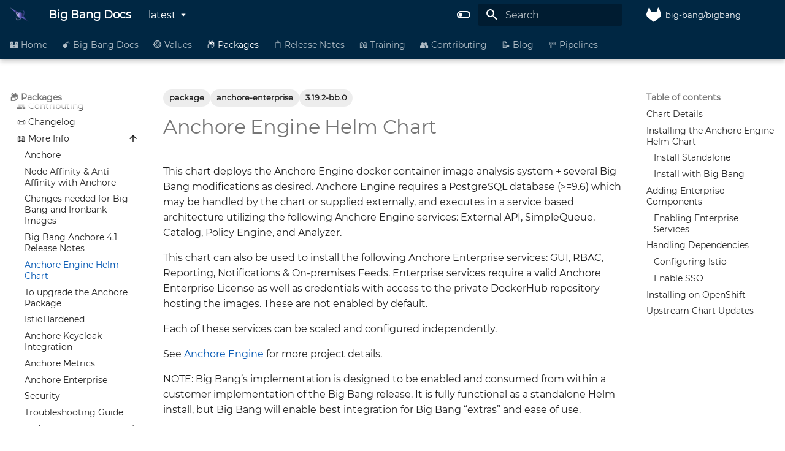

--- FILE ---
content_type: text/html; charset=utf-8
request_url: https://docs-bigbang.dso.mil/latest/packages/anchore-enterprise/docs/CHART/
body_size: 29581
content:

<!doctype html>
<html lang="en" class="no-js">
  <head>
    
      <meta charset="utf-8">
      <meta name="viewport" content="width=device-width,initial-scale=1">
      
        <meta name="description" content="Assembled documentation for Platform One's Big Bang product">
      
      
        <meta name="author" content="Platform One">
      
      
        <link rel="canonical" href="https://docs-bigbang.dso.mil/latest/packages/anchore-enterprise/docs/CHART/">
      
      
        <link rel="prev" href="../Big%20Bang%20Anchore%204.1%20Release%20Notes/">
      
      
        <link rel="next" href="../DEVELOPMENT_MAINTENANCE/">
      
      
      <link rel="icon" href="../../../../assets/images/favicon.png">
      <meta name="generator" content="mkdocs-1.6.1, mkdocs-material-9.5.42">
    
    
      
        <title>Anchore Engine Helm Chart - Big Bang Docs</title>
      
    
    
      <link rel="stylesheet" href="../../../../assets/stylesheets/main.0253249f.min.css">
      
        
        <link rel="stylesheet" href="../../../../assets/stylesheets/palette.06af60db.min.css">
      
      


    
    
      
    
    
      
    
    
      <link rel="stylesheet" href="../../../../static/css/custom.css">
    
    <!-- overriden from: https://github.com/squidfunk/mkdocs-material/blob/master/material/partials/javascripts/base.html -->
<script nonce="JiLtWtI7Rws4phRxi85P4XiurDabECgM" type="text/javascript">
  (__md_scope = new URL("../../../..", location)),
    (__md_get = (e, _ = localStorage, t = __md_scope) => JSON.parse(_.getItem(t.pathname + "." + e))),
    (__md_set = (e, _, t = localStorage, a = __md_scope) => {
      try {
        t.setItem(a.pathname + "." + e, JSON.stringify(_));
      } catch (e) {}
    });
</script>
    
      

    
    
    
<meta property="csp-nonce" content="JiLtWtI7Rws4phRxi85P4XiurDabECgM" />
<script nonce="JiLtWtI7Rws4phRxi85P4XiurDabECgM" type="module">
  const generatedNonce = document.querySelector('meta[property="csp-nonce"]').getAttribute("content");
  [...document.getElementsByTagName("script")].forEach((node) => {
    node.setAttribute("nonce", generatedNonce);
  });
</script>

  </head>
  
  
    
    
      
    
    
    
    
    <body dir="ltr" data-md-color-scheme="default" data-md-color-primary="indigo" data-md-color-accent="indigo">
  
    
    <input class="md-toggle" data-md-toggle="drawer" type="checkbox" id="__drawer" autocomplete="off">
    <input class="md-toggle" data-md-toggle="search" type="checkbox" id="__search" autocomplete="off">
    <label class="md-overlay" for="__drawer"></label>
    <div data-md-component="skip">
      
        
        <a href="#anchore-engine-helm-chart" class="md-skip">
          Skip to content
        </a>
      
    </div>
    <div data-md-component="announce">
      
    </div>
    
      <div data-md-color-scheme="default" data-md-component="outdated" hidden>
        
      </div>
    
    
      

  

<header class="md-header md-header--shadow md-header--lifted" data-md-component="header">
  <nav class="md-header__inner md-grid" aria-label="Header">
    <a href="../../../.." title="Big Bang Docs" class="md-header__button md-logo" aria-label="Big Bang Docs" data-md-component="logo">
      
  <img src="../../../../static/img/big_bang_logo_white.png" alt="logo">

    </a>
    <label class="md-header__button md-icon" for="__drawer">
      
      <svg xmlns="http://www.w3.org/2000/svg" viewBox="0 0 24 24"><path d="M3 6h18v2H3zm0 5h18v2H3zm0 5h18v2H3z"/></svg>
    </label>
    <div class="md-header__title" data-md-component="header-title">
      <div class="md-header__ellipsis">
        <div class="md-header__topic">
          <span class="md-ellipsis">
            Big Bang Docs
          </span>
        </div>
        <div class="md-header__topic" data-md-component="header-topic">
          <span class="md-ellipsis">
            
              Anchore Engine Helm Chart
            
          </span>
        </div>
      </div>
    </div>
    
      
        <form class="md-header__option" data-md-component="palette">
  
    
    
    
    <input class="md-option" data-md-color-media="(prefers-color-scheme: light)" data-md-color-scheme="default" data-md-color-primary="indigo" data-md-color-accent="indigo"  aria-label="Switch to dark mode"  type="radio" name="__palette" id="__palette_0">
    
      <label class="md-header__button md-icon" title="Switch to dark mode" for="__palette_1" hidden>
        <svg xmlns="http://www.w3.org/2000/svg" viewBox="0 0 24 24"><path d="M17 6H7c-3.31 0-6 2.69-6 6s2.69 6 6 6h10c3.31 0 6-2.69 6-6s-2.69-6-6-6m0 10H7c-2.21 0-4-1.79-4-4s1.79-4 4-4h10c2.21 0 4 1.79 4 4s-1.79 4-4 4M7 9c-1.66 0-3 1.34-3 3s1.34 3 3 3 3-1.34 3-3-1.34-3-3-3"/></svg>
      </label>
    
  
    
    
    
    <input class="md-option" data-md-color-media="(prefers-color-scheme: dark)" data-md-color-scheme="slate" data-md-color-primary="indigo" data-md-color-accent="indigo"  aria-label="Switch to light mode"  type="radio" name="__palette" id="__palette_1">
    
      <label class="md-header__button md-icon" title="Switch to light mode" for="__palette_0" hidden>
        <svg xmlns="http://www.w3.org/2000/svg" viewBox="0 0 24 24"><path d="M17 7H7a5 5 0 0 0-5 5 5 5 0 0 0 5 5h10a5 5 0 0 0 5-5 5 5 0 0 0-5-5m0 8a3 3 0 0 1-3-3 3 3 0 0 1 3-3 3 3 0 0 1 3 3 3 3 0 0 1-3 3"/></svg>
      </label>
    
  
</form>
      
    
    
      <!-- overriden from: https://github.com/squidfunk/mkdocs-material/blob/master/material/partials/javascripts/palette.html -->
<script nonce="JiLtWtI7Rws4phRxi85P4XiurDabECgM" type="text/javascript">
  var palette = __md_get("__palette");
  if (palette && "object" == typeof palette.color)
    for (var key of Object.keys(palette.color)) document.body.setAttribute("data-md-color-" + key, palette.color[key]);
</script>
    
    
    
      <label class="md-header__button md-icon" for="__search">
        
        <svg xmlns="http://www.w3.org/2000/svg" viewBox="0 0 24 24"><path d="M9.5 3A6.5 6.5 0 0 1 16 9.5c0 1.61-.59 3.09-1.56 4.23l.27.27h.79l5 5-1.5 1.5-5-5v-.79l-.27-.27A6.52 6.52 0 0 1 9.5 16 6.5 6.5 0 0 1 3 9.5 6.5 6.5 0 0 1 9.5 3m0 2C7 5 5 7 5 9.5S7 14 9.5 14 14 12 14 9.5 12 5 9.5 5"/></svg>
      </label>
      <div class="md-search" data-md-component="search" role="dialog">
  <label class="md-search__overlay" for="__search"></label>
  <div class="md-search__inner" role="search">
    <form class="md-search__form" name="search">
      <input type="text" class="md-search__input" name="query" aria-label="Search" placeholder="Search" autocapitalize="off" autocorrect="off" autocomplete="off" spellcheck="false" data-md-component="search-query" required>
      <label class="md-search__icon md-icon" for="__search">
        
        <svg xmlns="http://www.w3.org/2000/svg" viewBox="0 0 24 24"><path d="M9.5 3A6.5 6.5 0 0 1 16 9.5c0 1.61-.59 3.09-1.56 4.23l.27.27h.79l5 5-1.5 1.5-5-5v-.79l-.27-.27A6.52 6.52 0 0 1 9.5 16 6.5 6.5 0 0 1 3 9.5 6.5 6.5 0 0 1 9.5 3m0 2C7 5 5 7 5 9.5S7 14 9.5 14 14 12 14 9.5 12 5 9.5 5"/></svg>
        
        <svg xmlns="http://www.w3.org/2000/svg" viewBox="0 0 24 24"><path d="M20 11v2H8l5.5 5.5-1.42 1.42L4.16 12l7.92-7.92L13.5 5.5 8 11z"/></svg>
      </label>
      <nav class="md-search__options" aria-label="Search">
        
        <button type="reset" class="md-search__icon md-icon" title="Clear" aria-label="Clear" tabindex="-1">
          
          <svg xmlns="http://www.w3.org/2000/svg" viewBox="0 0 24 24"><path d="M19 6.41 17.59 5 12 10.59 6.41 5 5 6.41 10.59 12 5 17.59 6.41 19 12 13.41 17.59 19 19 17.59 13.41 12z"/></svg>
        </button>
      </nav>
      
        <div class="md-search__suggest" data-md-component="search-suggest"></div>
      
    </form>
    <div class="md-search__output">
      <div class="md-search__scrollwrap" tabindex="0" data-md-scrollfix>
        <div class="md-search-result" data-md-component="search-result">
          <div class="md-search-result__meta">
            Initializing search
          </div>
          <ol class="md-search-result__list" role="presentation"></ol>
        </div>
      </div>
    </div>
  </div>
</div>
    
    
      <div class="md-header__source">
        <a href="https://repo1.dso.mil/big-bang/bigbang" title="Go to repository" class="md-source" data-md-component="source">
  <div class="md-source__icon md-icon">
    
    <svg xmlns="http://www.w3.org/2000/svg" viewBox="0 0 512 512"><!--! Font Awesome Free 6.6.0 by @fontawesome - https://fontawesome.com License - https://fontawesome.com/license/free (Icons: CC BY 4.0, Fonts: SIL OFL 1.1, Code: MIT License) Copyright 2024 Fonticons, Inc.--><path d="m503.5 204.6-.7-1.8-69.7-181.78c-1.4-3.57-3.9-6.59-7.2-8.64-2.4-1.55-5.1-2.515-8-2.81s-5.7.083-8.4 1.11c-2.7 1.02-5.1 2.66-7.1 4.78-1.9 2.12-3.3 4.67-4.1 7.44l-47 144H160.8l-47.1-144c-.8-2.77-2.2-5.31-4.1-7.43-2-2.12-4.4-3.75-7.1-4.77a18.1 18.1 0 0 0-8.38-1.113 18.4 18.4 0 0 0-8.04 2.793 18.1 18.1 0 0 0-7.16 8.64L9.267 202.8l-.724 1.8a129.57 129.57 0 0 0-3.52 82c7.747 26.9 24.047 50.7 46.447 67.6l.27.2.59.4 105.97 79.5 52.6 39.7 32 24.2c3.7 1.9 8.3 4.3 13 4.3s9.3-2.4 13-4.3l32-24.2 52.6-39.7 106.7-79.9.3-.3c22.4-16.9 38.7-40.6 45.6-67.5 8.6-27 7.4-55.8-2.6-82"/></svg>
  </div>
  <div class="md-source__repository">
    big-bang/bigbang
  </div>
</a>
      </div>
    
  </nav>
  
    
      
<nav class="md-tabs" aria-label="Tabs" data-md-component="tabs">
  <div class="md-grid">
    <ul class="md-tabs__list">
      
        
  
  
  
    <li class="md-tabs__item">
      <a href="../../../.." class="md-tabs__link">
        
  
    
  
  🏰 Home

      </a>
    </li>
  

      
        
  
  
  
    
    
      <li class="md-tabs__item">
        <a href="../../../../docs/" class="md-tabs__link">
          
  
  💣 Big Bang Docs

        </a>
      </li>
    
  

      
        
  
  
  
    <li class="md-tabs__item">
      <a href="../../../../values/" class="md-tabs__link">
        
  
    
  
  🪙 Values

      </a>
    </li>
  

      
        
  
  
    
  
  
    
    
      <li class="md-tabs__item md-tabs__item--active">
        <a href="../../../" class="md-tabs__link">
          
  
  📦 Packages

        </a>
      </li>
    
  

      
        
  
  
  
    <li class="md-tabs__item">
      <a href="https://repo1.dso.mil/big-bang/bigbang/-/releases" class="md-tabs__link">
        
  
    
  
  📋 Release Notes

      </a>
    </li>
  

      
        
  
  
  
    
    
      
  
  
  
    
    
      <li class="md-tabs__item">
        <a href="../../../../bigbang-training/docs/Intro-To-Big-Bang/" class="md-tabs__link">
          
  
  📖 Training

        </a>
      </li>
    
  

    
  

      
        
  
  
  
    <li class="md-tabs__item">
      <a href="../../../../CONTRIBUTING/" class="md-tabs__link">
        
  
    
  
  👥 Contributing

      </a>
    </li>
  

      
        
  
  
  
    
    
      <li class="md-tabs__item">
        <a href="../../../../blog/images-v2-metadata-files/" class="md-tabs__link">
          
  
  📝 Blog

        </a>
      </li>
    
  

      
        
  
  
  
    <li class="md-tabs__item">
      <a href="../../../../pipeline_dashboard/" class="md-tabs__link">
        
  
    
  
  🚥 Pipelines

      </a>
    </li>
  

      
    </ul>
  </div>
</nav>
    
  
</header>
    
    <div class="md-container" data-md-component="container">
      
      
        
      
      <main class="md-main" data-md-component="main">
        <div class="md-main__inner md-grid">
          
            
              
              <div class="md-sidebar md-sidebar--primary" data-md-component="sidebar" data-md-type="navigation" >
                <div class="md-sidebar__scrollwrap">
                  <div class="md-sidebar__inner">
                    


  


<nav class="md-nav md-nav--primary md-nav--lifted" aria-label="Navigation" data-md-level="0">
  <label class="md-nav__title" for="__drawer">
    <a href="../../../.." title="Big Bang Docs" class="md-nav__button md-logo" aria-label="Big Bang Docs" data-md-component="logo">
      
  <img src="../../../../static/img/big_bang_logo_white.png" alt="logo">

    </a>
    Big Bang Docs
  </label>
  
    <div class="md-nav__source">
      <a href="https://repo1.dso.mil/big-bang/bigbang" title="Go to repository" class="md-source" data-md-component="source">
  <div class="md-source__icon md-icon">
    
    <svg xmlns="http://www.w3.org/2000/svg" viewBox="0 0 512 512"><!--! Font Awesome Free 6.6.0 by @fontawesome - https://fontawesome.com License - https://fontawesome.com/license/free (Icons: CC BY 4.0, Fonts: SIL OFL 1.1, Code: MIT License) Copyright 2024 Fonticons, Inc.--><path d="m503.5 204.6-.7-1.8-69.7-181.78c-1.4-3.57-3.9-6.59-7.2-8.64-2.4-1.55-5.1-2.515-8-2.81s-5.7.083-8.4 1.11c-2.7 1.02-5.1 2.66-7.1 4.78-1.9 2.12-3.3 4.67-4.1 7.44l-47 144H160.8l-47.1-144c-.8-2.77-2.2-5.31-4.1-7.43-2-2.12-4.4-3.75-7.1-4.77a18.1 18.1 0 0 0-8.38-1.113 18.4 18.4 0 0 0-8.04 2.793 18.1 18.1 0 0 0-7.16 8.64L9.267 202.8l-.724 1.8a129.57 129.57 0 0 0-3.52 82c7.747 26.9 24.047 50.7 46.447 67.6l.27.2.59.4 105.97 79.5 52.6 39.7 32 24.2c3.7 1.9 8.3 4.3 13 4.3s9.3-2.4 13-4.3l32-24.2 52.6-39.7 106.7-79.9.3-.3c22.4-16.9 38.7-40.6 45.6-67.5 8.6-27 7.4-55.8-2.6-82"/></svg>
  </div>
  <div class="md-source__repository">
    big-bang/bigbang
  </div>
</a>
    </div>
  
  <ul class="md-nav__list" data-md-scrollfix>
    
      
      
  
  
  
  
    <li class="md-nav__item">
      <a href="../../../.." class="md-nav__link">
        
  
  <span class="md-ellipsis">
    🏰 Home
  </span>
  

      </a>
    </li>
  

    
      
      
  
  
  
  
    
    
    
      
      
    
    
    <li class="md-nav__item md-nav__item--nested">
      
        
        
        <input class="md-nav__toggle md-toggle " type="checkbox" id="__nav_2" >
        
          
          <label class="md-nav__link" for="__nav_2" id="__nav_2_label" tabindex="0">
            
  
  <span class="md-ellipsis">
    💣 Big Bang Docs
  </span>
  

            <span class="md-nav__icon md-icon"></span>
          </label>
        
        <nav class="md-nav" data-md-level="1" aria-labelledby="__nav_2_label" aria-expanded="false">
          <label class="md-nav__title" for="__nav_2">
            <span class="md-nav__icon md-icon"></span>
            💣 Big Bang Docs
          </label>
          <ul class="md-nav__list" data-md-scrollfix>
            
              
                
  
  
  
  
    <li class="md-nav__item">
      <a href="../../../../docs/" class="md-nav__link">
        
  
  <span class="md-ellipsis">
    Overview
  </span>
  

      </a>
    </li>
  

              
            
              
                
  
  
  
  
    
    
    
      
      
    
    
    <li class="md-nav__item md-nav__item--nested">
      
        
        
        <input class="md-nav__toggle md-toggle " type="checkbox" id="__nav_2_2" >
        
          
          <label class="md-nav__link" for="__nav_2_2" id="__nav_2_2_label" tabindex="0">
            
  
  <span class="md-ellipsis">
    Community
  </span>
  

            <span class="md-nav__icon md-icon"></span>
          </label>
        
        <nav class="md-nav" data-md-level="2" aria-labelledby="__nav_2_2_label" aria-expanded="false">
          <label class="md-nav__title" for="__nav_2_2">
            <span class="md-nav__icon md-icon"></span>
            Community
          </label>
          <ul class="md-nav__list" data-md-scrollfix>
            
              
                
  
  
  
  
    <li class="md-nav__item">
      <a href="../../../../docs/community/" class="md-nav__link">
        
  
  <span class="md-ellipsis">
    Overview
  </span>
  

      </a>
    </li>
  

              
            
              
                
  
  
  
  
    
    
    
      
      
    
    
    <li class="md-nav__item md-nav__item--nested">
      
        
        
        <input class="md-nav__toggle md-toggle " type="checkbox" id="__nav_2_2_2" >
        
          
          <label class="md-nav__link" for="__nav_2_2_2" id="__nav_2_2_2_label" tabindex="0">
            
  
  <span class="md-ellipsis">
    ADRs
  </span>
  

            <span class="md-nav__icon md-icon"></span>
          </label>
        
        <nav class="md-nav" data-md-level="3" aria-labelledby="__nav_2_2_2_label" aria-expanded="false">
          <label class="md-nav__title" for="__nav_2_2_2">
            <span class="md-nav__icon md-icon"></span>
            ADRs
          </label>
          <ul class="md-nav__list" data-md-scrollfix>
            
              
                
  
  
  
  
    <li class="md-nav__item">
      <a href="../../../../docs/community/adrs/" class="md-nav__link">
        
  
  <span class="md-ellipsis">
    Overview
  </span>
  

      </a>
    </li>
  

              
            
              
                
  
  
  
  
    <li class="md-nav__item">
      <a href="../../../../docs/community/adrs/0001-public-adrs/" class="md-nav__link">
        
  
  <span class="md-ellipsis">
    0001 Public ADRs
  </span>
  

      </a>
    </li>
  

              
            
              
                
  
  
  
  
    <li class="md-nav__item">
      <a href="../../../../docs/community/adrs/0002-package-standardization/" class="md-nav__link">
        
  
  <span class="md-ellipsis">
    0002 Package Standardization
  </span>
  

      </a>
    </li>
  

              
            
              
                
  
  
  
  
    <li class="md-nav__item">
      <a href="../../../../docs/community/adrs/0003-single-package-mapping/" class="md-nav__link">
        
  
  <span class="md-ellipsis">
    0003 Single Package Mapping
  </span>
  

      </a>
    </li>
  

              
            
              
                
  
  
  
  
    <li class="md-nav__item">
      <a href="../../../../docs/community/adrs/0004-alloy-replacing-promtail/" class="md-nav__link">
        
  
  <span class="md-ellipsis">
    0004 Alloy Replacing Promtail
  </span>
  

      </a>
    </li>
  

              
            
              
                
  
  
  
  
    <li class="md-nav__item">
      <a href="../../../../docs/community/adrs/0005-passthrough-chart/" class="md-nav__link">
        
  
  <span class="md-ellipsis">
    0005 Passthrough Chart
  </span>
  

      </a>
    </li>
  

              
            
              
                
  
  
  
  
    <li class="md-nav__item">
      <a href="../../../../docs/community/adrs/0006-drift-detection/" class="md-nav__link">
        
  
  <span class="md-ellipsis">
    0006 Drift Detection
  </span>
  

      </a>
    </li>
  

              
            
              
                
  
  
  
  
    <li class="md-nav__item">
      <a href="../../../../docs/community/adrs/0007-dev-defaults/" class="md-nav__link">
        
  
  <span class="md-ellipsis">
    0007 Dev Defaults
  </span>
  

      </a>
    </li>
  

              
            
              
                
  
  
  
  
    <li class="md-nav__item">
      <a href="../../../../docs/community/adrs/0008-generate-images-metadata-from-explicit-container-image-references/" class="md-nav__link">
        
  
  <span class="md-ellipsis">
    0008 Generate Images Metadata from Explicit Container Image References
  </span>
  

      </a>
    </li>
  

              
            
          </ul>
        </nav>
      
    </li>
  

              
            
              
                
  
  
  
  
    
    
    
      
      
    
    
    <li class="md-nav__item md-nav__item--nested">
      
        
        
        <input class="md-nav__toggle md-toggle " type="checkbox" id="__nav_2_2_3" >
        
          
          <label class="md-nav__link" for="__nav_2_2_3" id="__nav_2_2_3_label" tabindex="0">
            
  
  <span class="md-ellipsis">
    Development
  </span>
  

            <span class="md-nav__icon md-icon"></span>
          </label>
        
        <nav class="md-nav" data-md-level="3" aria-labelledby="__nav_2_2_3_label" aria-expanded="false">
          <label class="md-nav__title" for="__nav_2_2_3">
            <span class="md-nav__icon md-icon"></span>
            Development
          </label>
          <ul class="md-nav__list" data-md-scrollfix>
            
              
                
  
  
  
  
    <li class="md-nav__item">
      <a href="../../../../docs/community/development/" class="md-nav__link">
        
  
  <span class="md-ellipsis">
    Overview
  </span>
  

      </a>
    </li>
  

              
            
              
                
  
  
  
  
    
    
    
      
      
    
    
    <li class="md-nav__item md-nav__item--nested">
      
        
        
        <input class="md-nav__toggle md-toggle " type="checkbox" id="__nav_2_2_3_2" >
        
          
          <label class="md-nav__link" for="__nav_2_2_3_2" id="__nav_2_2_3_2_label" tabindex="0">
            
  
  <span class="md-ellipsis">
    Package Integration
  </span>
  

            <span class="md-nav__icon md-icon"></span>
          </label>
        
        <nav class="md-nav" data-md-level="4" aria-labelledby="__nav_2_2_3_2_label" aria-expanded="false">
          <label class="md-nav__title" for="__nav_2_2_3_2">
            <span class="md-nav__icon md-icon"></span>
            Package Integration
          </label>
          <ul class="md-nav__list" data-md-scrollfix>
            
              
                
  
  
  
  
    <li class="md-nav__item">
      <a href="../../../../docs/community/development/package-integration/" class="md-nav__link">
        
  
  <span class="md-ellipsis">
    Overview
  </span>
  

      </a>
    </li>
  

              
            
              
                
  
  
  
  
    <li class="md-nav__item">
      <a href="../../../../docs/community/development/package-integration/bigbang-merge-request/" class="md-nav__link">
        
  
  <span class="md-ellipsis">
    Big Bang Merge Request
  </span>
  

      </a>
    </li>
  

              
            
              
                
  
  
  
  
    <li class="md-nav__item">
      <a href="../../../../docs/community/development/package-integration/bb-common/" class="md-nav__link">
        
  
  <span class="md-ellipsis">
    Big Bang Common Library
  </span>
  

      </a>
    </li>
  

              
            
              
                
  
  
  
  
    <li class="md-nav__item">
      <a href="../../../../docs/community/development/package-integration/database/" class="md-nav__link">
        
  
  <span class="md-ellipsis">
    Database
  </span>
  

      </a>
    </li>
  

              
            
              
                
  
  
  
  
    <li class="md-nav__item">
      <a href="../../../../docs/community/development/package-integration/documentation/" class="md-nav__link">
        
  
  <span class="md-ellipsis">
    Documentation
  </span>
  

      </a>
    </li>
  

              
            
              
                
  
  
  
  
    <li class="md-nav__item">
      <a href="../../../../docs/community/development/package-integration/flux/" class="md-nav__link">
        
  
  <span class="md-ellipsis">
    Flux
  </span>
  

      </a>
    </li>
  

              
            
              
                
  
  
  
  
    <li class="md-nav__item">
      <a href="../../../../docs/community/development/package-integration/helm-standards/" class="md-nav__link">
        
  
  <span class="md-ellipsis">
    Helm Standards
  </span>
  

      </a>
    </li>
  

              
            
              
                
  
  
  
  
    <li class="md-nav__item">
      <a href="../../../../docs/community/development/package-integration/monitoring/" class="md-nav__link">
        
  
  <span class="md-ellipsis">
    Monitoring
  </span>
  

      </a>
    </li>
  

              
            
              
                
  
  
  
  
    <li class="md-nav__item">
      <a href="../../../../docs/community/development/package-integration/ownership/" class="md-nav__link">
        
  
  <span class="md-ellipsis">
    Ownership
  </span>
  

      </a>
    </li>
  

              
            
              
                
  
  
  
  
    <li class="md-nav__item">
      <a href="../../../../docs/community/development/package-integration/pipeline/" class="md-nav__link">
        
  
  <span class="md-ellipsis">
    Pipeline
  </span>
  

      </a>
    </li>
  

              
            
              
                
  
  
  
  
    <li class="md-nav__item">
      <a href="../../../../docs/community/development/package-integration/policy-enforcement/" class="md-nav__link">
        
  
  <span class="md-ellipsis">
    Policy Enforcement
  </span>
  

      </a>
    </li>
  

              
            
              
                
  
  
  
  
    <li class="md-nav__item">
      <a href="../../../../docs/community/development/package-integration/sso/" class="md-nav__link">
        
  
  <span class="md-ellipsis">
    SSO
  </span>
  

      </a>
    </li>
  

              
            
              
                
  
  
  
  
    <li class="md-nav__item">
      <a href="../../../../docs/community/development/package-integration/storage/" class="md-nav__link">
        
  
  <span class="md-ellipsis">
    Object Storage
  </span>
  

      </a>
    </li>
  

              
            
              
                
  
  
  
  
    <li class="md-nav__item">
      <a href="../../../../docs/community/development/package-integration/supported/" class="md-nav__link">
        
  
  <span class="md-ellipsis">
    Supported
  </span>
  

      </a>
    </li>
  

              
            
              
                
  
  
  
  
    <li class="md-nav__item">
      <a href="../../../../docs/community/development/package-integration/testing/" class="md-nav__link">
        
  
  <span class="md-ellipsis">
    Testing
  </span>
  

      </a>
    </li>
  

              
            
              
                
  
  
  
  
    <li class="md-nav__item">
      <a href="../../../../docs/community/development/package-integration/upstream/" class="md-nav__link">
        
  
  <span class="md-ellipsis">
    Upstream
  </span>
  

      </a>
    </li>
  

              
            
          </ul>
        </nav>
      
    </li>
  

              
            
              
                
  
  
  
  
    <li class="md-nav__item">
      <a href="../../../../docs/community/development/aws-k3d-script/" class="md-nav__link">
        
  
  <span class="md-ellipsis">
    AWS K3d Script
  </span>
  

      </a>
    </li>
  

              
            
              
                
  
  
  
  
    <li class="md-nav__item">
      <a href="../../../../docs/community/development/ci-workflow/" class="md-nav__link">
        
  
  <span class="md-ellipsis">
    CI Workflow
  </span>
  

      </a>
    </li>
  

              
            
              
                
  
  
  
  
    <li class="md-nav__item">
      <a href="../../../../docs/community/development/dev-oci-workflow/" class="md-nav__link">
        
  
  <span class="md-ellipsis">
    Dev OCI Workflow
  </span>
  

      </a>
    </li>
  

              
            
              
                
  
  
  
  
    <li class="md-nav__item">
      <a href="../../../../docs/community/development/develop-package/" class="md-nav__link">
        
  
  <span class="md-ellipsis">
    Develop Package
  </span>
  

      </a>
    </li>
  

              
            
              
                
  
  
  
  
    <li class="md-nav__item">
      <a href="../../../../docs/community/development/development-environment/" class="md-nav__link">
        
  
  <span class="md-ellipsis">
    Development Environment
  </span>
  

      </a>
    </li>
  

              
            
              
                
  
  
  
  
    <li class="md-nav__item">
      <a href="../../../../docs/community/development/k3d-keys-for-testing/" class="md-nav__link">
        
  
  <span class="md-ellipsis">
    K3d Keys for Testing
  </span>
  

      </a>
    </li>
  

              
            
              
                
  
  
  
  
    <li class="md-nav__item">
      <a href="../../../../docs/community/development/k8s-storage/" class="md-nav__link">
        
  
  <span class="md-ellipsis">
    Kubernetes Storage
  </span>
  

      </a>
    </li>
  

              
            
              
                
  
  
  
  
    <li class="md-nav__item">
      <a href="../../../../docs/community/development/mdo-partybus-pipelines/" class="md-nav__link">
        
  
  <span class="md-ellipsis">
    MDO Partybus Pipelines
  </span>
  

      </a>
    </li>
  

              
            
              
                
  
  
  
  
    <li class="md-nav__item">
      <a href="../../../../docs/community/development/oscal-contributing/" class="md-nav__link">
        
  
  <span class="md-ellipsis">
    OSCAL Contributing
  </span>
  

      </a>
    </li>
  

              
            
              
                
  
  
  
  
    <li class="md-nav__item">
      <a href="../../../../docs/community/development/postrenderers/" class="md-nav__link">
        
  
  <span class="md-ellipsis">
    Postrenderers
  </span>
  

      </a>
    </li>
  

              
            
              
                
  
  
  
  
    <li class="md-nav__item">
      <a href="../../../../docs/community/development/release-process/" class="md-nav__link">
        
  
  <span class="md-ellipsis">
    Release Process
  </span>
  

      </a>
    </li>
  

              
            
              
                
  
  
  
  
    <li class="md-nav__item">
      <a href="../../../../docs/community/development/renovate-maintenance/" class="md-nav__link">
        
  
  <span class="md-ellipsis">
    Renovate Maintenance
  </span>
  

      </a>
    </li>
  

              
            
              
                
  
  
  
  
    <li class="md-nav__item">
      <a href="../../../../docs/community/development/test-package-against-bb/" class="md-nav__link">
        
  
  <span class="md-ellipsis">
    Testing a Package Against Big Bang
  </span>
  

      </a>
    </li>
  

              
            
              
                
  
  
  
  
    <li class="md-nav__item">
      <a href="../../../../testing-repo1-ci.md" class="md-nav__link">
        
  
  <span class="md-ellipsis">
    Testing Repo1 CI
  </span>
  

      </a>
    </li>
  

              
            
              
                
  
  
  
  
    <li class="md-nav__item">
      <a href="../../../../docs/community/development/testing/" class="md-nav__link">
        
  
  <span class="md-ellipsis">
    Testing
  </span>
  

      </a>
    </li>
  

              
            
              
                
  
  
  
  
    <li class="md-nav__item">
      <a href="../../../../docs/community/development/helm-unittests/" class="md-nav__link">
        
  
  <span class="md-ellipsis">
    Helm Unit Tests
  </span>
  

      </a>
    </li>
  

              
            
              
                
  
  
  
  
    <li class="md-nav__item">
      <a href="../../../../docs/community/development/vendor-distro-integration/" class="md-nav__link">
        
  
  <span class="md-ellipsis">
    Vendor Distribution Integration
  </span>
  

      </a>
    </li>
  

              
            
          </ul>
        </nav>
      
    </li>
  

              
            
          </ul>
        </nav>
      
    </li>
  

              
            
              
                
  
  
  
  
    
    
    
      
      
    
    
    <li class="md-nav__item md-nav__item--nested">
      
        
        
        <input class="md-nav__toggle md-toggle " type="checkbox" id="__nav_2_3" >
        
          
          <label class="md-nav__link" for="__nav_2_3" id="__nav_2_3_label" tabindex="0">
            
  
  <span class="md-ellipsis">
    Concepts
  </span>
  

            <span class="md-nav__icon md-icon"></span>
          </label>
        
        <nav class="md-nav" data-md-level="2" aria-labelledby="__nav_2_3_label" aria-expanded="false">
          <label class="md-nav__title" for="__nav_2_3">
            <span class="md-nav__icon md-icon"></span>
            Concepts
          </label>
          <ul class="md-nav__list" data-md-scrollfix>
            
              
                
  
  
  
  
    <li class="md-nav__item">
      <a href="../../../../docs/concepts/" class="md-nav__link">
        
  
  <span class="md-ellipsis">
    Overview
  </span>
  

      </a>
    </li>
  

              
            
              
                
  
  
  
  
    <li class="md-nav__item">
      <a href="../../../../docs/concepts/architecture/" class="md-nav__link">
        
  
  <span class="md-ellipsis">
    Architecture
  </span>
  

      </a>
    </li>
  

              
            
              
                
  
  
  
  
    <li class="md-nav__item">
      <a href="../../../../docs/concepts/deployment/" class="md-nav__link">
        
  
  <span class="md-ellipsis">
    Deployment
  </span>
  

      </a>
    </li>
  

              
            
              
                
  
  
  
  
    <li class="md-nav__item">
      <a href="../../../../docs/concepts/encryption/" class="md-nav__link">
        
  
  <span class="md-ellipsis">
    Encryption
  </span>
  

      </a>
    </li>
  

              
            
              
                
  
  
  
  
    <li class="md-nav__item">
      <a href="../../../../docs/concepts/git-ops-engine/" class="md-nav__link">
        
  
  <span class="md-ellipsis">
    GitOps Engine
  </span>
  

      </a>
    </li>
  

              
            
              
                
  
  
  
  
    <li class="md-nav__item">
      <a href="../../../../docs/concepts/git-ops-workflow/" class="md-nav__link">
        
  
  <span class="md-ellipsis">
    GitOps Workflow
  </span>
  

      </a>
    </li>
  

              
            
              
                
  
  
  
  
    <li class="md-nav__item">
      <a href="../../../../docs/concepts/glossary/" class="md-nav__link">
        
  
  <span class="md-ellipsis">
    Glossary
  </span>
  

      </a>
    </li>
  

              
            
              
                
  
  
  
  
    <li class="md-nav__item">
      <a href="../../../../docs/concepts/kyverno-use-by-apps/" class="md-nav__link">
        
  
  <span class="md-ellipsis">
    Kyverno Use By Apps
  </span>
  

      </a>
    </li>
  

              
            
              
                
  
  
  
  
    <li class="md-nav__item">
      <a href="../../../../docs/concepts/licensing/" class="md-nav__link">
        
  
  <span class="md-ellipsis">
    Licensing
  </span>
  

      </a>
    </li>
  

              
            
              
                
  
  
  
  
    <li class="md-nav__item">
      <a href="../../../../docs/concepts/logging/" class="md-nav__link">
        
  
  <span class="md-ellipsis">
    Logging
  </span>
  

      </a>
    </li>
  

              
            
              
                
  
  
  
  
    <li class="md-nav__item">
      <a href="../../../../docs/concepts/package-management/" class="md-nav__link">
        
  
  <span class="md-ellipsis">
    Package Management
  </span>
  

      </a>
    </li>
  

              
            
              
                
  
  
  
  
    <li class="md-nav__item">
      <a href="../../../../docs/concepts/security-model/" class="md-nav__link">
        
  
  <span class="md-ellipsis">
    Security Model
  </span>
  

      </a>
    </li>
  

              
            
              
                
  
  
  
  
    <li class="md-nav__item">
      <a href="../../../../docs/concepts/style/" class="md-nav__link">
        
  
  <span class="md-ellipsis">
    Style
  </span>
  

      </a>
    </li>
  

              
            
              
                
  
  
  
  
    <li class="md-nav__item">
      <a href="../../../../docs/concepts/testing/" class="md-nav__link">
        
  
  <span class="md-ellipsis">
    Testing
  </span>
  

      </a>
    </li>
  

              
            
              
                
  
  
  
  
    <li class="md-nav__item">
      <a href="../../../../docs/concepts/values-guide/" class="md-nav__link">
        
  
  <span class="md-ellipsis">
    Values Guide
  </span>
  

      </a>
    </li>
  

              
            
          </ul>
        </nav>
      
    </li>
  

              
            
              
                
  
  
  
  
    
    
    
      
      
    
    
    <li class="md-nav__item md-nav__item--nested">
      
        
        
        <input class="md-nav__toggle md-toggle " type="checkbox" id="__nav_2_4" >
        
          
          <label class="md-nav__link" for="__nav_2_4" id="__nav_2_4_label" tabindex="0">
            
  
  <span class="md-ellipsis">
    Configuration
  </span>
  

            <span class="md-nav__icon md-icon"></span>
          </label>
        
        <nav class="md-nav" data-md-level="2" aria-labelledby="__nav_2_4_label" aria-expanded="false">
          <label class="md-nav__title" for="__nav_2_4">
            <span class="md-nav__icon md-icon"></span>
            Configuration
          </label>
          <ul class="md-nav__list" data-md-scrollfix>
            
              
                
  
  
  
  
    <li class="md-nav__item">
      <a href="../../../../docs/configuration/" class="md-nav__link">
        
  
  <span class="md-ellipsis">
    Overview
  </span>
  

      </a>
    </li>
  

              
            
              
                
  
  
  
  
    <li class="md-nav__item">
      <a href="../../../../docs/configuration/base-config/" class="md-nav__link">
        
  
  <span class="md-ellipsis">
    Base Configuration
  </span>
  

      </a>
    </li>
  

              
            
              
                
  
  
  
  
    <li class="md-nav__item">
      <a href="../../../../docs/configuration/default-credentials/" class="md-nav__link">
        
  
  <span class="md-ellipsis">
    Default Credentials
  </span>
  

      </a>
    </li>
  

              
            
              
                
  
  
  
  
    <li class="md-nav__item">
      <a href="../../../../docs/configuration/gateways/" class="md-nav__link">
        
  
  <span class="md-ellipsis">
    Gateways
  </span>
  

      </a>
    </li>
  

              
            
              
                
  
  
  
  
    <li class="md-nav__item">
      <a href="../../../../docs/configuration/network-policies/" class="md-nav__link">
        
  
  <span class="md-ellipsis">
    Network Policies
  </span>
  

      </a>
    </li>
  

              
            
              
                
  
  
  
  
    <li class="md-nav__item">
      <a href="../../../../docs/configuration/postrenderers/" class="md-nav__link">
        
  
  <span class="md-ellipsis">
    Postrenderers
  </span>
  

      </a>
    </li>
  

              
            
              
                
  
  
  
  
    <li class="md-nav__item">
      <a href="../../../../docs/configuration/sample-prod-config/" class="md-nav__link">
        
  
  <span class="md-ellipsis">
    Sample Production Configuration
  </span>
  

      </a>
    </li>
  

              
            
          </ul>
        </nav>
      
    </li>
  

              
            
              
                
  
  
  
  
    
    
    
      
      
    
    
    <li class="md-nav__item md-nav__item--nested">
      
        
        
        <input class="md-nav__toggle md-toggle " type="checkbox" id="__nav_2_5" >
        
          
          <label class="md-nav__link" for="__nav_2_5" id="__nav_2_5_label" tabindex="0">
            
  
  <span class="md-ellipsis">
    Getting Started
  </span>
  

            <span class="md-nav__icon md-icon"></span>
          </label>
        
        <nav class="md-nav" data-md-level="2" aria-labelledby="__nav_2_5_label" aria-expanded="false">
          <label class="md-nav__title" for="__nav_2_5">
            <span class="md-nav__icon md-icon"></span>
            Getting Started
          </label>
          <ul class="md-nav__list" data-md-scrollfix>
            
              
                
  
  
  
  
    <li class="md-nav__item">
      <a href="../../../../docs/getting-started/" class="md-nav__link">
        
  
  <span class="md-ellipsis">
    Overview
  </span>
  

      </a>
    </li>
  

              
            
              
                
  
  
  
  
    <li class="md-nav__item">
      <a href="../../../../docs/getting-started/faq/" class="md-nav__link">
        
  
  <span class="md-ellipsis">
    FAQ
  </span>
  

      </a>
    </li>
  

              
            
              
                
  
  
  
  
    <li class="md-nav__item">
      <a href="../../../../docs/getting-started/first-deployment/" class="md-nav__link">
        
  
  <span class="md-ellipsis">
    First Deployment
  </span>
  

      </a>
    </li>
  

              
            
              
                
  
  
  
  
    <li class="md-nav__item">
      <a href="../../../../docs/getting-started/prerequisites/" class="md-nav__link">
        
  
  <span class="md-ellipsis">
    Prerequisites
  </span>
  

      </a>
    </li>
  

              
            
              
                
  
  
  
  
    <li class="md-nav__item">
      <a href="../../../../docs/getting-started/quick-start/" class="md-nav__link">
        
  
  <span class="md-ellipsis">
    Quickstart
  </span>
  

      </a>
    </li>
  

              
            
          </ul>
        </nav>
      
    </li>
  

              
            
              
                
  
  
  
  
    
    
    
      
      
    
    
    <li class="md-nav__item md-nav__item--nested">
      
        
        
        <input class="md-nav__toggle md-toggle " type="checkbox" id="__nav_2_6" >
        
          
          <label class="md-nav__link" for="__nav_2_6" id="__nav_2_6_label" tabindex="0">
            
  
  <span class="md-ellipsis">
    Installation
  </span>
  

            <span class="md-nav__icon md-icon"></span>
          </label>
        
        <nav class="md-nav" data-md-level="2" aria-labelledby="__nav_2_6_label" aria-expanded="false">
          <label class="md-nav__title" for="__nav_2_6">
            <span class="md-nav__icon md-icon"></span>
            Installation
          </label>
          <ul class="md-nav__list" data-md-scrollfix>
            
              
                
  
  
  
  
    <li class="md-nav__item">
      <a href="../../../../docs/installation/" class="md-nav__link">
        
  
  <span class="md-ellipsis">
    Overview
  </span>
  

      </a>
    </li>
  

              
            
              
                
  
  
  
  
    
    
    
      
      
    
    
    <li class="md-nav__item md-nav__item--nested">
      
        
        
        <input class="md-nav__toggle md-toggle " type="checkbox" id="__nav_2_6_2" >
        
          
          <label class="md-nav__link" for="__nav_2_6_2" id="__nav_2_6_2_label" tabindex="0">
            
  
  <span class="md-ellipsis">
    Environments
  </span>
  

            <span class="md-nav__icon md-icon"></span>
          </label>
        
        <nav class="md-nav" data-md-level="3" aria-labelledby="__nav_2_6_2_label" aria-expanded="false">
          <label class="md-nav__title" for="__nav_2_6_2">
            <span class="md-nav__icon md-icon"></span>
            Environments
          </label>
          <ul class="md-nav__list" data-md-scrollfix>
            
              
                
  
  
  
  
    <li class="md-nav__item">
      <a href="../../../../docs/installation/environments/" class="md-nav__link">
        
  
  <span class="md-ellipsis">
    Overview
  </span>
  

      </a>
    </li>
  

              
            
              
                
  
  
  
  
    <li class="md-nav__item">
      <a href="../../../../docs/installation/environments/airgap-zarf/" class="md-nav__link">
        
  
  <span class="md-ellipsis">
    Airgap Zarf
  </span>
  

      </a>
    </li>
  

              
            
              
                
  
  
  
  
    <li class="md-nav__item">
      <a href="../../../../docs/installation/environments/airgap/" class="md-nav__link">
        
  
  <span class="md-ellipsis">
    Airgap
  </span>
  

      </a>
    </li>
  

              
            
              
                
  
  
  
  
    <li class="md-nav__item">
      <a href="../../../../docs/installation/environments/appliance-mode/" class="md-nav__link">
        
  
  <span class="md-ellipsis">
    Appliance Mode
  </span>
  

      </a>
    </li>
  

              
            
              
                
  
  
  
  
    <li class="md-nav__item">
      <a href="../../../../docs/installation/environments/extra-package-deployment/" class="md-nav__link">
        
  
  <span class="md-ellipsis">
    Extra Package Deployment
  </span>
  

      </a>
    </li>
  

              
            
              
                
  
  
  
  
    <li class="md-nav__item">
      <a href="../../../../docs/installation/environments/quick-start/" class="md-nav__link">
        
  
  <span class="md-ellipsis">
    Quickstart
  </span>
  

      </a>
    </li>
  

              
            
              
                
  
  
  
  
    <li class="md-nav__item">
      <a href="../../../../docs/installation/environments/sso-quickstart/" class="md-nav__link">
        
  
  <span class="md-ellipsis">
    SSO Quickstart
  </span>
  

      </a>
    </li>
  

              
            
          </ul>
        </nav>
      
    </li>
  

              
            
          </ul>
        </nav>
      
    </li>
  

              
            
              
                
  
  
  
  
    
    
    
      
      
    
    
    <li class="md-nav__item md-nav__item--nested">
      
        
        
        <input class="md-nav__toggle md-toggle " type="checkbox" id="__nav_2_7" >
        
          
          <label class="md-nav__link" for="__nav_2_7" id="__nav_2_7_label" tabindex="0">
            
  
  <span class="md-ellipsis">
    Migration
  </span>
  

            <span class="md-nav__icon md-icon"></span>
          </label>
        
        <nav class="md-nav" data-md-level="2" aria-labelledby="__nav_2_7_label" aria-expanded="false">
          <label class="md-nav__title" for="__nav_2_7">
            <span class="md-nav__icon md-icon"></span>
            Migration
          </label>
          <ul class="md-nav__list" data-md-scrollfix>
            
              
                
  
  
  
  
    <li class="md-nav__item">
      <a href="../../../../docs/migration/" class="md-nav__link">
        
  
  <span class="md-ellipsis">
    Overview
  </span>
  

      </a>
    </li>
  

              
            
              
                
  
  
  
  
    <li class="md-nav__item">
      <a href="../../../../docs/migration/migrating-istio-for-bb3.0/" class="md-nav__link">
        
  
  <span class="md-ellipsis">
    Migrating Istio For BB 3.0
  </span>
  

      </a>
    </li>
  

              
            
          </ul>
        </nav>
      
    </li>
  

              
            
              
                
  
  
  
  
    
    
    
      
      
    
    
    <li class="md-nav__item md-nav__item--nested">
      
        
        
        <input class="md-nav__toggle md-toggle " type="checkbox" id="__nav_2_8" >
        
          
          <label class="md-nav__link" for="__nav_2_8" id="__nav_2_8_label" tabindex="0">
            
  
  <span class="md-ellipsis">
    Operations
  </span>
  

            <span class="md-nav__icon md-icon"></span>
          </label>
        
        <nav class="md-nav" data-md-level="2" aria-labelledby="__nav_2_8_label" aria-expanded="false">
          <label class="md-nav__title" for="__nav_2_8">
            <span class="md-nav__icon md-icon"></span>
            Operations
          </label>
          <ul class="md-nav__list" data-md-scrollfix>
            
              
                
  
  
  
  
    <li class="md-nav__item">
      <a href="../../../../docs/operations/" class="md-nav__link">
        
  
  <span class="md-ellipsis">
    Overview
  </span>
  

      </a>
    </li>
  

              
            
              
                
  
  
  
  
    
    
    
      
      
    
    
    <li class="md-nav__item md-nav__item--nested">
      
        
        
        <input class="md-nav__toggle md-toggle " type="checkbox" id="__nav_2_8_2" >
        
          
          <label class="md-nav__link" for="__nav_2_8_2" id="__nav_2_8_2_label" tabindex="0">
            
  
  <span class="md-ellipsis">
    Maintenance
  </span>
  

            <span class="md-nav__icon md-icon"></span>
          </label>
        
        <nav class="md-nav" data-md-level="3" aria-labelledby="__nav_2_8_2_label" aria-expanded="false">
          <label class="md-nav__title" for="__nav_2_8_2">
            <span class="md-nav__icon md-icon"></span>
            Maintenance
          </label>
          <ul class="md-nav__list" data-md-scrollfix>
            
              
                
  
  
  
  
    <li class="md-nav__item">
      <a href="../../../../docs/operations/maintenance/" class="md-nav__link">
        
  
  <span class="md-ellipsis">
    Overview
  </span>
  

      </a>
    </li>
  

              
            
              
                
  
  
  
  
    <li class="md-nav__item">
      <a href="../../../../docs/operations/maintenance/renovate/" class="md-nav__link">
        
  
  <span class="md-ellipsis">
    Renovate
  </span>
  

      </a>
    </li>
  

              
            
          </ul>
        </nav>
      
    </li>
  

              
            
              
                
  
  
  
  
    
    
    
      
      
    
    
    <li class="md-nav__item md-nav__item--nested">
      
        
        
        <input class="md-nav__toggle md-toggle " type="checkbox" id="__nav_2_8_3" >
        
          
          <label class="md-nav__link" for="__nav_2_8_3" id="__nav_2_8_3_label" tabindex="0">
            
  
  <span class="md-ellipsis">
    Troubleshooting
  </span>
  

            <span class="md-nav__icon md-icon"></span>
          </label>
        
        <nav class="md-nav" data-md-level="3" aria-labelledby="__nav_2_8_3_label" aria-expanded="false">
          <label class="md-nav__title" for="__nav_2_8_3">
            <span class="md-nav__icon md-icon"></span>
            Troubleshooting
          </label>
          <ul class="md-nav__list" data-md-scrollfix>
            
              
                
  
  
  
  
    <li class="md-nav__item">
      <a href="../../../../docs/operations/troubleshooting/" class="md-nav__link">
        
  
  <span class="md-ellipsis">
    Overview
  </span>
  

      </a>
    </li>
  

              
            
              
                
  
  
  
  
    <li class="md-nav__item">
      <a href="../../../../docs/operations/troubleshooting/installation/" class="md-nav__link">
        
  
  <span class="md-ellipsis">
    Installation
  </span>
  

      </a>
    </li>
  

              
            
              
                
  
  
  
  
    <li class="md-nav__item">
      <a href="../../../../docs/operations/troubleshooting/networking/" class="md-nav__link">
        
  
  <span class="md-ellipsis">
    Networking
  </span>
  

      </a>
    </li>
  

              
            
              
                
  
  
  
  
    <li class="md-nav__item">
      <a href="../../../../docs/operations/troubleshooting/packages/" class="md-nav__link">
        
  
  <span class="md-ellipsis">
    Packages
  </span>
  

      </a>
    </li>
  

              
            
              
                
  
  
  
  
    <li class="md-nav__item">
      <a href="../../../../docs/operations/troubleshooting/performance/" class="md-nav__link">
        
  
  <span class="md-ellipsis">
    Performance
  </span>
  

      </a>
    </li>
  

              
            
          </ul>
        </nav>
      
    </li>
  

              
            
              
                
  
  
  
  
    <li class="md-nav__item">
      <a href="../../../../docs/operations/backup-restore/" class="md-nav__link">
        
  
  <span class="md-ellipsis">
    Backup and Restore
  </span>
  

      </a>
    </li>
  

              
            
              
                
  
  
  
  
    <li class="md-nav__item">
      <a href="../../../../docs/operations/monitoring/" class="md-nav__link">
        
  
  <span class="md-ellipsis">
    Monitoring
  </span>
  

      </a>
    </li>
  

              
            
              
                
  
  
  
  
    <li class="md-nav__item">
      <a href="../../../../docs/operations/upgrades/" class="md-nav__link">
        
  
  <span class="md-ellipsis">
    Upgrades
  </span>
  

      </a>
    </li>
  

              
            
          </ul>
        </nav>
      
    </li>
  

              
            
              
                
  
  
  
  
    
    
    
      
      
    
    
    <li class="md-nav__item md-nav__item--nested">
      
        
        
        <input class="md-nav__toggle md-toggle " type="checkbox" id="__nav_2_9" >
        
          
          <label class="md-nav__link" for="__nav_2_9" id="__nav_2_9_label" tabindex="0">
            
  
  <span class="md-ellipsis">
    Packages
  </span>
  

            <span class="md-nav__icon md-icon"></span>
          </label>
        
        <nav class="md-nav" data-md-level="2" aria-labelledby="__nav_2_9_label" aria-expanded="false">
          <label class="md-nav__title" for="__nav_2_9">
            <span class="md-nav__icon md-icon"></span>
            Packages
          </label>
          <ul class="md-nav__list" data-md-scrollfix>
            
              
                
  
  
  
  
    <li class="md-nav__item">
      <a href="../../../../docs/packages/" class="md-nav__link">
        
  
  <span class="md-ellipsis">
    Overview
  </span>
  

      </a>
    </li>
  

              
            
              
                
  
  
  
  
    
    
    
      
      
    
    
    <li class="md-nav__item md-nav__item--nested">
      
        
        
        <input class="md-nav__toggle md-toggle " type="checkbox" id="__nav_2_9_2" >
        
          
          <label class="md-nav__link" for="__nav_2_9_2" id="__nav_2_9_2_label" tabindex="0">
            
  
  <span class="md-ellipsis">
    Addons
  </span>
  

            <span class="md-nav__icon md-icon"></span>
          </label>
        
        <nav class="md-nav" data-md-level="3" aria-labelledby="__nav_2_9_2_label" aria-expanded="false">
          <label class="md-nav__title" for="__nav_2_9_2">
            <span class="md-nav__icon md-icon"></span>
            Addons
          </label>
          <ul class="md-nav__list" data-md-scrollfix>
            
              
                
  
  
  
  
    <li class="md-nav__item">
      <a href="../../../../docs/packages/addons/" class="md-nav__link">
        
  
  <span class="md-ellipsis">
    Overview
  </span>
  

      </a>
    </li>
  

              
            
              
                
  
  
  
  
    <li class="md-nav__item">
      <a href="../../../../docs/packages/addons/anchore/" class="md-nav__link">
        
  
  <span class="md-ellipsis">
    Anchore
  </span>
  

      </a>
    </li>
  

              
            
              
                
  
  
  
  
    <li class="md-nav__item">
      <a href="../../../../docs/packages/addons/argocd/" class="md-nav__link">
        
  
  <span class="md-ellipsis">
    Argo CD
  </span>
  

      </a>
    </li>
  

              
            
              
                
  
  
  
  
    <li class="md-nav__item">
      <a href="../../../../docs/packages/addons/authservice/" class="md-nav__link">
        
  
  <span class="md-ellipsis">
    AuthService
  </span>
  

      </a>
    </li>
  

              
            
              
                
  
  
  
  
    <li class="md-nav__item">
      <a href="../../../../docs/packages/addons/backstage/" class="md-nav__link">
        
  
  <span class="md-ellipsis">
    Backstage
  </span>
  

      </a>
    </li>
  

              
            
              
                
  
  
  
  
    <li class="md-nav__item">
      <a href="../../../../docs/packages/addons/external-secrets-operator/" class="md-nav__link">
        
  
  <span class="md-ellipsis">
    External Secrets Operator(ESO)
  </span>
  

      </a>
    </li>
  

              
            
              
                
  
  
  
  
    <li class="md-nav__item">
      <a href="../../../../docs/packages/addons/fortify/" class="md-nav__link">
        
  
  <span class="md-ellipsis">
    Fortify
  </span>
  

      </a>
    </li>
  

              
            
              
                
  
  
  
  
    <li class="md-nav__item">
      <a href="../../../../docs/packages/addons/gitlab/" class="md-nav__link">
        
  
  <span class="md-ellipsis">
    GitLab
  </span>
  

      </a>
    </li>
  

              
            
              
                
  
  
  
  
    <li class="md-nav__item">
      <a href="../../../../docs/packages/addons/harbor/" class="md-nav__link">
        
  
  <span class="md-ellipsis">
    Harbor
  </span>
  

      </a>
    </li>
  

              
            
              
                
  
  
  
  
    <li class="md-nav__item">
      <a href="../../../../docs/packages/addons/keycloak/" class="md-nav__link">
        
  
  <span class="md-ellipsis">
    Keycloak
  </span>
  

      </a>
    </li>
  

              
            
              
                
  
  
  
  
    <li class="md-nav__item">
      <a href="../../../../docs/packages/addons/mattermost/" class="md-nav__link">
        
  
  <span class="md-ellipsis">
    Mattermost
  </span>
  

      </a>
    </li>
  

              
            
              
                
  
  
  
  
    <li class="md-nav__item">
      <a href="../../../../docs/packages/addons/metricserver/" class="md-nav__link">
        
  
  <span class="md-ellipsis">
    Metrics Server
  </span>
  

      </a>
    </li>
  

              
            
              
                
  
  
  
  
    <li class="md-nav__item">
      <a href="../../../../docs/packages/addons/mimir/" class="md-nav__link">
        
  
  <span class="md-ellipsis">
    Mimir
  </span>
  

      </a>
    </li>
  

              
            
              
                
  
  
  
  
    <li class="md-nav__item">
      <a href="../../../../docs/packages/addons/minio/" class="md-nav__link">
        
  
  <span class="md-ellipsis">
    MinIO
  </span>
  

      </a>
    </li>
  

              
            
              
                
  
  
  
  
    <li class="md-nav__item">
      <a href="../../../../docs/packages/addons/nexus-repository-manager/" class="md-nav__link">
        
  
  <span class="md-ellipsis">
    Nexus Repository Manager
  </span>
  

      </a>
    </li>
  

              
            
              
                
  
  
  
  
    <li class="md-nav__item">
      <a href="../../../../docs/packages/addons/sonarqube/" class="md-nav__link">
        
  
  <span class="md-ellipsis">
    SonarQube
  </span>
  

      </a>
    </li>
  

              
            
              
                
  
  
  
  
    <li class="md-nav__item">
      <a href="../../../../docs/packages/addons/vault/" class="md-nav__link">
        
  
  <span class="md-ellipsis">
    Vault
  </span>
  

      </a>
    </li>
  

              
            
              
                
  
  
  
  
    <li class="md-nav__item">
      <a href="../../../../docs/packages/addons/velero/" class="md-nav__link">
        
  
  <span class="md-ellipsis">
    Velero
  </span>
  

      </a>
    </li>
  

              
            
          </ul>
        </nav>
      
    </li>
  

              
            
              
                
  
  
  
  
    
    
    
      
      
    
    
    <li class="md-nav__item md-nav__item--nested">
      
        
        
        <input class="md-nav__toggle md-toggle " type="checkbox" id="__nav_2_9_3" >
        
          
          <label class="md-nav__link" for="__nav_2_9_3" id="__nav_2_9_3_label" tabindex="0">
            
  
  <span class="md-ellipsis">
    Community
  </span>
  

            <span class="md-nav__icon md-icon"></span>
          </label>
        
        <nav class="md-nav" data-md-level="3" aria-labelledby="__nav_2_9_3_label" aria-expanded="false">
          <label class="md-nav__title" for="__nav_2_9_3">
            <span class="md-nav__icon md-icon"></span>
            Community
          </label>
          <ul class="md-nav__list" data-md-scrollfix>
            
              
                
  
  
  
  
    <li class="md-nav__item">
      <a href="../../../../docs/packages/community/" class="md-nav__link">
        
  
  <span class="md-ellipsis">
    Overview
  </span>
  

      </a>
    </li>
  

              
            
          </ul>
        </nav>
      
    </li>
  

              
            
              
                
  
  
  
  
    
    
    
      
      
    
    
    <li class="md-nav__item md-nav__item--nested">
      
        
        
        <input class="md-nav__toggle md-toggle " type="checkbox" id="__nav_2_9_4" >
        
          
          <label class="md-nav__link" for="__nav_2_9_4" id="__nav_2_9_4_label" tabindex="0">
            
  
  <span class="md-ellipsis">
    Core
  </span>
  

            <span class="md-nav__icon md-icon"></span>
          </label>
        
        <nav class="md-nav" data-md-level="3" aria-labelledby="__nav_2_9_4_label" aria-expanded="false">
          <label class="md-nav__title" for="__nav_2_9_4">
            <span class="md-nav__icon md-icon"></span>
            Core
          </label>
          <ul class="md-nav__list" data-md-scrollfix>
            
              
                
  
  
  
  
    <li class="md-nav__item">
      <a href="../../../../docs/packages/core/" class="md-nav__link">
        
  
  <span class="md-ellipsis">
    Overview
  </span>
  

      </a>
    </li>
  

              
            
              
                
  
  
  
  
    <li class="md-nav__item">
      <a href="../../../../docs/packages/core/alloy/" class="md-nav__link">
        
  
  <span class="md-ellipsis">
    Alloy
  </span>
  

      </a>
    </li>
  

              
            
              
                
  
  
  
  
    <li class="md-nav__item">
      <a href="../../../../docs/packages/core/elasticsearch-kibana/" class="md-nav__link">
        
  
  <span class="md-ellipsis">
    ElasticSearch Kibana
  </span>
  

      </a>
    </li>
  

              
            
              
                
  
  
  
  
    <li class="md-nav__item">
      <a href="../../../../fluent-bit.md" class="md-nav__link">
        
  
  <span class="md-ellipsis">
    Fluent Bit
  </span>
  

      </a>
    </li>
  

              
            
              
                
  
  
  
  
    <li class="md-nav__item">
      <a href="../../../../docs/packages/core/istio/" class="md-nav__link">
        
  
  <span class="md-ellipsis">
    Istio
  </span>
  

      </a>
    </li>
  

              
            
              
                
  
  
  
  
    <li class="md-nav__item">
      <a href="../../../../docs/packages/core/kiali/" class="md-nav__link">
        
  
  <span class="md-ellipsis">
    Kiali
  </span>
  

      </a>
    </li>
  

              
            
              
                
  
  
  
  
    <li class="md-nav__item">
      <a href="../../../../docs/packages/core/kyverno/" class="md-nav__link">
        
  
  <span class="md-ellipsis">
    Kyverno
  </span>
  

      </a>
    </li>
  

              
            
              
                
  
  
  
  
    <li class="md-nav__item">
      <a href="../../../../docs/packages/core/loki/" class="md-nav__link">
        
  
  <span class="md-ellipsis">
    Loki
  </span>
  

      </a>
    </li>
  

              
            
              
                
  
  
  
  
    <li class="md-nav__item">
      <a href="../../../../docs/packages/core/monitoring/" class="md-nav__link">
        
  
  <span class="md-ellipsis">
    Monitoring
  </span>
  

      </a>
    </li>
  

              
            
              
                
  
  
  
  
    <li class="md-nav__item">
      <a href="../../../../docs/packages/core/neuvector/" class="md-nav__link">
        
  
  <span class="md-ellipsis">
    Neuvector
  </span>
  

      </a>
    </li>
  

              
            
              
                
  
  
  
  
    <li class="md-nav__item">
      <a href="../../../../docs/packages/core/opa-gatekeeper/" class="md-nav__link">
        
  
  <span class="md-ellipsis">
    OPA Gatekeeper
  </span>
  

      </a>
    </li>
  

              
            
              
                
  
  
  
  
    <li class="md-nav__item">
      <a href="../../../../docs/packages/core/tempo/" class="md-nav__link">
        
  
  <span class="md-ellipsis">
    Tempo
  </span>
  

      </a>
    </li>
  

              
            
              
                
  
  
  
  
    <li class="md-nav__item">
      <a href="../../../../docs/packages/core/twistlock/" class="md-nav__link">
        
  
  <span class="md-ellipsis">
    Twistlock
  </span>
  

      </a>
    </li>
  

              
            
          </ul>
        </nav>
      
    </li>
  

              
            
              
                
  
  
  
  
    
    
    
      
      
    
    
    <li class="md-nav__item md-nav__item--nested">
      
        
        
        <input class="md-nav__toggle md-toggle " type="checkbox" id="__nav_2_9_5" >
        
          
          <label class="md-nav__link" for="__nav_2_9_5" id="__nav_2_9_5_label" tabindex="0">
            
  
  <span class="md-ellipsis">
    Package Development
  </span>
  

            <span class="md-nav__icon md-icon"></span>
          </label>
        
        <nav class="md-nav" data-md-level="3" aria-labelledby="__nav_2_9_5_label" aria-expanded="false">
          <label class="md-nav__title" for="__nav_2_9_5">
            <span class="md-nav__icon md-icon"></span>
            Package Development
          </label>
          <ul class="md-nav__list" data-md-scrollfix>
            
              
                
  
  
  
  
    <li class="md-nav__item">
      <a href="../../../../docs/packages/package-development/" class="md-nav__link">
        
  
  <span class="md-ellipsis">
    Overview
  </span>
  

      </a>
    </li>
  

              
            
          </ul>
        </nav>
      
    </li>
  

              
            
              
                
  
  
  
  
    <li class="md-nav__item">
      <a href="../../../../docs/packages/categorization/" class="md-nav__link">
        
  
  <span class="md-ellipsis">
    Categorization
  </span>
  

      </a>
    </li>
  

              
            
              
                
  
  
  
  
    <li class="md-nav__item">
      <a href="../../../../docs/packages/ref-package/" class="md-nav__link">
        
  
  <span class="md-ellipsis">
    Reference Package
  </span>
  

      </a>
    </li>
  

              
            
          </ul>
        </nav>
      
    </li>
  

              
            
              
                
  
  
  
  
    
    
    
      
      
    
    
    <li class="md-nav__item md-nav__item--nested">
      
        
        
        <input class="md-nav__toggle md-toggle " type="checkbox" id="__nav_2_10" >
        
          
          <label class="md-nav__link" for="__nav_2_10" id="__nav_2_10_label" tabindex="0">
            
  
  <span class="md-ellipsis">
    Tutorials
  </span>
  

            <span class="md-nav__icon md-icon"></span>
          </label>
        
        <nav class="md-nav" data-md-level="2" aria-labelledby="__nav_2_10_label" aria-expanded="false">
          <label class="md-nav__title" for="__nav_2_10">
            <span class="md-nav__icon md-icon"></span>
            Tutorials
          </label>
          <ul class="md-nav__list" data-md-scrollfix>
            
              
                
  
  
  
  
    <li class="md-nav__item">
      <a href="../../../../docs/tutorials/" class="md-nav__link">
        
  
  <span class="md-ellipsis">
    Overview
  </span>
  

      </a>
    </li>
  

              
            
              
                
  
  
  
  
    <li class="md-nav__item">
      <a href="../../../../docs/tutorials/big-bang-deployment-uninstall-cleanup/" class="md-nav__link">
        
  
  <span class="md-ellipsis">
    BigBang Deployment Uninstall Cleanup
  </span>
  

      </a>
    </li>
  

              
            
              
                
  
  
  
  
    <li class="md-nav__item">
      <a href="../../../../docs/tutorials/pod-usage-in-grafana/" class="md-nav__link">
        
  
  <span class="md-ellipsis">
    Pod Usage In Grafana
  </span>
  

      </a>
    </li>
  

              
            
              
                
  
  
  
  
    <li class="md-nav__item">
      <a href="../../../../docs/tutorials/signed-helm-repositories/" class="md-nav__link">
        
  
  <span class="md-ellipsis">
    Signed Helm Repositories
  </span>
  

      </a>
    </li>
  

              
            
          </ul>
        </nav>
      
    </li>
  

              
            
          </ul>
        </nav>
      
    </li>
  

    
      
      
  
  
  
  
    <li class="md-nav__item">
      <a href="../../../../values/" class="md-nav__link">
        
  
  <span class="md-ellipsis">
    🪙 Values
  </span>
  

      </a>
    </li>
  

    
      
      
  
  
    
  
  
  
    
    
    
      
        
        
      
      
    
    
    <li class="md-nav__item md-nav__item--active md-nav__item--section md-nav__item--nested">
      
        
        
        <input class="md-nav__toggle md-toggle " type="checkbox" id="__nav_4" checked>
        
          
          <label class="md-nav__link" for="__nav_4" id="__nav_4_label" tabindex="">
            
  
  <span class="md-ellipsis">
    📦 Packages
  </span>
  

            <span class="md-nav__icon md-icon"></span>
          </label>
        
        <nav class="md-nav" data-md-level="1" aria-labelledby="__nav_4_label" aria-expanded="true">
          <label class="md-nav__title" for="__nav_4">
            <span class="md-nav__icon md-icon"></span>
            📦 Packages
          </label>
          <ul class="md-nav__list" data-md-scrollfix>
            
              
                
  
  
  
  
    <li class="md-nav__item">
      <a href="../../../" class="md-nav__link">
        
  
  <span class="md-ellipsis">
    Overview
  </span>
  

      </a>
    </li>
  

              
            
              
                
  
  
  
  
    
    
    
      
      
    
    
    <li class="md-nav__item md-nav__item--nested">
      
        
        
        <input class="md-nav__toggle md-toggle " type="checkbox" id="__nav_4_2" >
        
          
          <label class="md-nav__link" for="__nav_4_2" id="__nav_4_2_label" tabindex="0">
            
  
  <span class="md-ellipsis">
    alloy
  </span>
  

            <span class="md-nav__icon md-icon"></span>
          </label>
        
        <nav class="md-nav" data-md-level="2" aria-labelledby="__nav_4_2_label" aria-expanded="false">
          <label class="md-nav__title" for="__nav_4_2">
            <span class="md-nav__icon md-icon"></span>
            alloy
          </label>
          <ul class="md-nav__list" data-md-scrollfix>
            
              
                
  
  
  
  
    <li class="md-nav__item">
      <a href="../../../alloy/" class="md-nav__link">
        
  
  <span class="md-ellipsis">
    📦 README
  </span>
  

      </a>
    </li>
  

              
            
              
                
  
  
  
  
    <li class="md-nav__item">
      <a href="../../../alloy/values/" class="md-nav__link">
        
  
  <span class="md-ellipsis">
    🪙 Values
  </span>
  

      </a>
    </li>
  

              
            
              
                
  
  
  
  
    <li class="md-nav__item">
      <a href="../../../alloy/CONTRIBUTING/" class="md-nav__link">
        
  
  <span class="md-ellipsis">
    👥 Contributing
  </span>
  

      </a>
    </li>
  

              
            
              
                
  
  
  
  
    <li class="md-nav__item">
      <a href="../../../alloy/CHANGELOG/" class="md-nav__link">
        
  
  <span class="md-ellipsis">
    📜 Changelog
  </span>
  

      </a>
    </li>
  

              
            
              
                
  
  
  
  
    
    
    
      
      
    
    
    <li class="md-nav__item md-nav__item--nested">
      
        
        
        <input class="md-nav__toggle md-toggle " type="checkbox" id="__nav_4_2_5" >
        
          
          <label class="md-nav__link" for="__nav_4_2_5" id="__nav_4_2_5_label" tabindex="0">
            
  
  <span class="md-ellipsis">
    📖 More Info
  </span>
  

            <span class="md-nav__icon md-icon"></span>
          </label>
        
        <nav class="md-nav" data-md-level="3" aria-labelledby="__nav_4_2_5_label" aria-expanded="false">
          <label class="md-nav__title" for="__nav_4_2_5">
            <span class="md-nav__icon md-icon"></span>
            📖 More Info
          </label>
          <ul class="md-nav__list" data-md-scrollfix>
            
              
                
  
  
  
  
    <li class="md-nav__item">
      <a href="../../../alloy/docs/DEVELOPMENT_MAINTENANCE/" class="md-nav__link">
        
  
  <span class="md-ellipsis">
    Alloy Development and Maintenance Guide
  </span>
  

      </a>
    </li>
  

              
            
          </ul>
        </nav>
      
    </li>
  

              
            
          </ul>
        </nav>
      
    </li>
  

              
            
              
                
  
  
    
  
  
  
    
    
    
      
      
    
    
    <li class="md-nav__item md-nav__item--active md-nav__item--nested">
      
        
        
        <input class="md-nav__toggle md-toggle " type="checkbox" id="__nav_4_3" checked>
        
          
          <label class="md-nav__link" for="__nav_4_3" id="__nav_4_3_label" tabindex="0">
            
  
  <span class="md-ellipsis">
    anchore-enterprise
  </span>
  

            <span class="md-nav__icon md-icon"></span>
          </label>
        
        <nav class="md-nav" data-md-level="2" aria-labelledby="__nav_4_3_label" aria-expanded="true">
          <label class="md-nav__title" for="__nav_4_3">
            <span class="md-nav__icon md-icon"></span>
            anchore-enterprise
          </label>
          <ul class="md-nav__list" data-md-scrollfix>
            
              
                
  
  
  
  
    <li class="md-nav__item">
      <a href="../../" class="md-nav__link">
        
  
  <span class="md-ellipsis">
    📦 README
  </span>
  

      </a>
    </li>
  

              
            
              
                
  
  
  
  
    <li class="md-nav__item">
      <a href="../../values/" class="md-nav__link">
        
  
  <span class="md-ellipsis">
    🪙 Values
  </span>
  

      </a>
    </li>
  

              
            
              
                
  
  
  
  
    <li class="md-nav__item">
      <a href="../../CONTRIBUTING/" class="md-nav__link">
        
  
  <span class="md-ellipsis">
    👥 Contributing
  </span>
  

      </a>
    </li>
  

              
            
              
                
  
  
  
  
    <li class="md-nav__item">
      <a href="../../CHANGELOG/" class="md-nav__link">
        
  
  <span class="md-ellipsis">
    📜 Changelog
  </span>
  

      </a>
    </li>
  

              
            
              
                
  
  
    
  
  
  
    
    
    
      
      
    
    
    <li class="md-nav__item md-nav__item--active md-nav__item--nested">
      
        
        
        <input class="md-nav__toggle md-toggle " type="checkbox" id="__nav_4_3_5" checked>
        
          
          <label class="md-nav__link" for="__nav_4_3_5" id="__nav_4_3_5_label" tabindex="0">
            
  
  <span class="md-ellipsis">
    📖 More Info
  </span>
  

            <span class="md-nav__icon md-icon"></span>
          </label>
        
        <nav class="md-nav" data-md-level="3" aria-labelledby="__nav_4_3_5_label" aria-expanded="true">
          <label class="md-nav__title" for="__nav_4_3_5">
            <span class="md-nav__icon md-icon"></span>
            📖 More Info
          </label>
          <ul class="md-nav__list" data-md-scrollfix>
            
              
                
  
  
  
  
    <li class="md-nav__item">
      <a href="../" class="md-nav__link">
        
  
  <span class="md-ellipsis">
    Anchore
  </span>
  

      </a>
    </li>
  

              
            
              
                
  
  
  
  
    <li class="md-nav__item">
      <a href="../Affinity/" class="md-nav__link">
        
  
  <span class="md-ellipsis">
    Node Affinity &amp; Anti-Affinity with Anchore
  </span>
  

      </a>
    </li>
  

              
            
              
                
  
  
  
  
    <li class="md-nav__item">
      <a href="../BBCHANGES/" class="md-nav__link">
        
  
  <span class="md-ellipsis">
    Changes needed for Big Bang and Ironbank Images
  </span>
  

      </a>
    </li>
  

              
            
              
                
  
  
  
  
    <li class="md-nav__item">
      <a href="../Big%20Bang%20Anchore%204.1%20Release%20Notes/" class="md-nav__link">
        
  
  <span class="md-ellipsis">
    Big Bang Anchore 4.1 Release Notes
  </span>
  

      </a>
    </li>
  

              
            
              
                
  
  
    
  
  
  
    <li class="md-nav__item md-nav__item--active">
      
      <input class="md-nav__toggle md-toggle" type="checkbox" id="__toc">
      
      
        
      
      
        <label class="md-nav__link md-nav__link--active" for="__toc">
          
  
  <span class="md-ellipsis">
    Anchore Engine Helm Chart
  </span>
  

          <span class="md-nav__icon md-icon"></span>
        </label>
      
      <a href="./" class="md-nav__link md-nav__link--active">
        
  
  <span class="md-ellipsis">
    Anchore Engine Helm Chart
  </span>
  

      </a>
      
        

<nav class="md-nav md-nav--secondary" aria-label="Table of contents">
  
  
  
    
  
  
    <label class="md-nav__title" for="__toc">
      <span class="md-nav__icon md-icon"></span>
      Table of contents
    </label>
    <ul class="md-nav__list" data-md-component="toc" data-md-scrollfix>
      
        <li class="md-nav__item">
  <a href="#chart-details" class="md-nav__link">
    <span class="md-ellipsis">
      Chart Details
    </span>
  </a>
  
</li>
      
        <li class="md-nav__item">
  <a href="#installing-the-anchore-engine-helm-chart" class="md-nav__link">
    <span class="md-ellipsis">
      Installing the Anchore Engine Helm Chart
    </span>
  </a>
  
    <nav class="md-nav" aria-label="Installing the Anchore Engine Helm Chart">
      <ul class="md-nav__list">
        
          <li class="md-nav__item">
  <a href="#install-standalone" class="md-nav__link">
    <span class="md-ellipsis">
      Install Standalone
    </span>
  </a>
  
</li>
        
          <li class="md-nav__item">
  <a href="#install-with-big-bang" class="md-nav__link">
    <span class="md-ellipsis">
      Install with Big Bang
    </span>
  </a>
  
</li>
        
      </ul>
    </nav>
  
</li>
      
        <li class="md-nav__item">
  <a href="#adding-enterprise-components" class="md-nav__link">
    <span class="md-ellipsis">
      Adding Enterprise Components
    </span>
  </a>
  
    <nav class="md-nav" aria-label="Adding Enterprise Components">
      <ul class="md-nav__list">
        
          <li class="md-nav__item">
  <a href="#enabling-enterprise-services" class="md-nav__link">
    <span class="md-ellipsis">
      Enabling Enterprise Services
    </span>
  </a>
  
</li>
        
      </ul>
    </nav>
  
</li>
      
        <li class="md-nav__item">
  <a href="#handling-dependencies" class="md-nav__link">
    <span class="md-ellipsis">
      Handling Dependencies
    </span>
  </a>
  
    <nav class="md-nav" aria-label="Handling Dependencies">
      <ul class="md-nav__list">
        
          <li class="md-nav__item">
  <a href="#configuring-istio" class="md-nav__link">
    <span class="md-ellipsis">
      Configuring Istio
    </span>
  </a>
  
</li>
        
          <li class="md-nav__item">
  <a href="#enable-sso" class="md-nav__link">
    <span class="md-ellipsis">
      Enable SSO
    </span>
  </a>
  
</li>
        
      </ul>
    </nav>
  
</li>
      
        <li class="md-nav__item">
  <a href="#installing-on-openshift" class="md-nav__link">
    <span class="md-ellipsis">
      Installing on OpenShift
    </span>
  </a>
  
</li>
      
        <li class="md-nav__item">
  <a href="#upstream-chart-updates" class="md-nav__link">
    <span class="md-ellipsis">
      Upstream Chart Updates
    </span>
  </a>
  
</li>
      
    </ul>
  
</nav>
      
    </li>
  

              
            
              
                
  
  
  
  
    <li class="md-nav__item">
      <a href="../DEVELOPMENT_MAINTENANCE/" class="md-nav__link">
        
  
  <span class="md-ellipsis">
    To upgrade the Anchore Package
  </span>
  

      </a>
    </li>
  

              
            
              
                
  
  
  
  
    <li class="md-nav__item">
      <a href="../IstioHardened/" class="md-nav__link">
        
  
  <span class="md-ellipsis">
    IstioHardened
  </span>
  

      </a>
    </li>
  

              
            
              
                
  
  
  
  
    <li class="md-nav__item">
      <a href="../KEYCLOAK/" class="md-nav__link">
        
  
  <span class="md-ellipsis">
    Anchore Keycloak Integration
  </span>
  

      </a>
    </li>
  

              
            
              
                
  
  
  
  
    <li class="md-nav__item">
      <a href="../metrics/" class="md-nav__link">
        
  
  <span class="md-ellipsis">
    Anchore Metrics
  </span>
  

      </a>
    </li>
  

              
            
              
                
  
  
  
  
    <li class="md-nav__item">
      <a href="../overview/" class="md-nav__link">
        
  
  <span class="md-ellipsis">
    Anchore Enterprise
  </span>
  

      </a>
    </li>
  

              
            
              
                
  
  
  
  
    <li class="md-nav__item">
      <a href="../security/" class="md-nav__link">
        
  
  <span class="md-ellipsis">
    Security
  </span>
  

      </a>
    </li>
  

              
            
              
                
  
  
  
  
    <li class="md-nav__item">
      <a href="../troubleshooting/" class="md-nav__link">
        
  
  <span class="md-ellipsis">
    Troubleshooting Guide
  </span>
  

      </a>
    </li>
  

              
            
          </ul>
        </nav>
      
    </li>
  

              
            
          </ul>
        </nav>
      
    </li>
  

              
            
              
                
  
  
  
  
    
    
    
      
      
    
    
    <li class="md-nav__item md-nav__item--nested">
      
        
        
        <input class="md-nav__toggle md-toggle " type="checkbox" id="__nav_4_4" >
        
          
          <label class="md-nav__link" for="__nav_4_4" id="__nav_4_4_label" tabindex="0">
            
  
  <span class="md-ellipsis">
    argocd
  </span>
  

            <span class="md-nav__icon md-icon"></span>
          </label>
        
        <nav class="md-nav" data-md-level="2" aria-labelledby="__nav_4_4_label" aria-expanded="false">
          <label class="md-nav__title" for="__nav_4_4">
            <span class="md-nav__icon md-icon"></span>
            argocd
          </label>
          <ul class="md-nav__list" data-md-scrollfix>
            
              
                
  
  
  
  
    <li class="md-nav__item">
      <a href="../../../argocd/" class="md-nav__link">
        
  
  <span class="md-ellipsis">
    📦 README
  </span>
  

      </a>
    </li>
  

              
            
              
                
  
  
  
  
    <li class="md-nav__item">
      <a href="../../../argocd/values/" class="md-nav__link">
        
  
  <span class="md-ellipsis">
    🪙 Values
  </span>
  

      </a>
    </li>
  

              
            
              
                
  
  
  
  
    <li class="md-nav__item">
      <a href="../../../argocd/CONTRIBUTING/" class="md-nav__link">
        
  
  <span class="md-ellipsis">
    👥 Contributing
  </span>
  

      </a>
    </li>
  

              
            
              
                
  
  
  
  
    <li class="md-nav__item">
      <a href="../../../argocd/CHANGELOG/" class="md-nav__link">
        
  
  <span class="md-ellipsis">
    📜 Changelog
  </span>
  

      </a>
    </li>
  

              
            
              
                
  
  
  
  
    
    
    
      
      
    
    
    <li class="md-nav__item md-nav__item--nested">
      
        
        
        <input class="md-nav__toggle md-toggle " type="checkbox" id="__nav_4_4_5" >
        
          
          <label class="md-nav__link" for="__nav_4_4_5" id="__nav_4_4_5_label" tabindex="0">
            
  
  <span class="md-ellipsis">
    📖 More Info
  </span>
  

            <span class="md-nav__icon md-icon"></span>
          </label>
        
        <nav class="md-nav" data-md-level="3" aria-labelledby="__nav_4_4_5_label" aria-expanded="false">
          <label class="md-nav__title" for="__nav_4_4_5">
            <span class="md-nav__icon md-icon"></span>
            📖 More Info
          </label>
          <ul class="md-nav__list" data-md-scrollfix>
            
              
                
  
  
  
  
    <li class="md-nav__item">
      <a href="../../../argocd/docs/" class="md-nav__link">
        
  
  <span class="md-ellipsis">
    ArgoCD
  </span>
  

      </a>
    </li>
  

              
            
              
                
  
  
  
  
    <li class="md-nav__item">
      <a href="../../../argocd/docs/Affinity/" class="md-nav__link">
        
  
  <span class="md-ellipsis">
    Setting Affinity, nodeSelector, and tolerations within ArgoCD Chart
  </span>
  

      </a>
    </li>
  

              
            
              
                
  
  
  
  
    <li class="md-nav__item">
      <a href="../../../argocd/docs/DEVELOPMENT_MAINTENANCE/" class="md-nav__link">
        
  
  <span class="md-ellipsis">
    Development and Maintenance Guide
  </span>
  

      </a>
    </li>
  

              
            
              
                
  
  
  
  
    <li class="md-nav__item">
      <a href="../../../argocd/docs/Elastic/" class="md-nav__link">
        
  
  <span class="md-ellipsis">
    Kibana / ECK log notes
  </span>
  

      </a>
    </li>
  

              
            
              
                
  
  
  
  
    <li class="md-nav__item">
      <a href="../../../argocd/docs/IstioHardened/" class="md-nav__link">
        
  
  <span class="md-ellipsis">
    IstioHardened
  </span>
  

      </a>
    </li>
  

              
            
              
                
  
  
  
  
    <li class="md-nav__item">
      <a href="../../../argocd/docs/Keycloak/" class="md-nav__link">
        
  
  <span class="md-ellipsis">
    ArgoCD Keycloak Configuration
  </span>
  

      </a>
    </li>
  

              
            
              
                
  
  
  
  
    <li class="md-nav__item">
      <a href="../../../argocd/docs/Prometheus/" class="md-nav__link">
        
  
  <span class="md-ellipsis">
    Prometheus &amp; ArgoCD
  </span>
  

      </a>
    </li>
  

              
            
              
                
  
  
  
  
    <li class="md-nav__item">
      <a href="../../../argocd/docs/disaster-recovery/" class="md-nav__link">
        
  
  <span class="md-ellipsis">
    Disaster Recovery
  </span>
  

      </a>
    </li>
  

              
            
              
                
  
  
  
  
    <li class="md-nav__item">
      <a href="../../../argocd/docs/overview/" class="md-nav__link">
        
  
  <span class="md-ellipsis">
    Argo CD
  </span>
  

      </a>
    </li>
  

              
            
              
                
  
  
  
  
    <li class="md-nav__item">
      <a href="../../../argocd/docs/security/" class="md-nav__link">
        
  
  <span class="md-ellipsis">
    Security
  </span>
  

      </a>
    </li>
  

              
            
              
                
  
  
  
  
    <li class="md-nav__item">
      <a href="../../../argocd/docs/test-package-against-bb/" class="md-nav__link">
        
  
  <span class="md-ellipsis">
    Testing your Package Branch against Bigbang before Package Merge
  </span>
  

      </a>
    </li>
  

              
            
              
                
  
  
  
  
    <li class="md-nav__item">
      <a href="../../../argocd/docs/troubleshooting-guide/" class="md-nav__link">
        
  
  <span class="md-ellipsis">
    Troubleshooting Guide
  </span>
  

      </a>
    </li>
  

              
            
          </ul>
        </nav>
      
    </li>
  

              
            
          </ul>
        </nav>
      
    </li>
  

              
            
              
                
  
  
  
  
    
    
    
      
      
    
    
    <li class="md-nav__item md-nav__item--nested">
      
        
        
        <input class="md-nav__toggle md-toggle " type="checkbox" id="__nav_4_5" >
        
          
          <label class="md-nav__link" for="__nav_4_5" id="__nav_4_5_label" tabindex="0">
            
  
  <span class="md-ellipsis">
    authservice
  </span>
  

            <span class="md-nav__icon md-icon"></span>
          </label>
        
        <nav class="md-nav" data-md-level="2" aria-labelledby="__nav_4_5_label" aria-expanded="false">
          <label class="md-nav__title" for="__nav_4_5">
            <span class="md-nav__icon md-icon"></span>
            authservice
          </label>
          <ul class="md-nav__list" data-md-scrollfix>
            
              
                
  
  
  
  
    <li class="md-nav__item">
      <a href="../../../authservice/" class="md-nav__link">
        
  
  <span class="md-ellipsis">
    📦 README
  </span>
  

      </a>
    </li>
  

              
            
              
                
  
  
  
  
    <li class="md-nav__item">
      <a href="../../../authservice/values/" class="md-nav__link">
        
  
  <span class="md-ellipsis">
    🪙 Values
  </span>
  

      </a>
    </li>
  

              
            
              
                
  
  
  
  
    <li class="md-nav__item">
      <a href="../../../authservice/CONTRIBUTING/" class="md-nav__link">
        
  
  <span class="md-ellipsis">
    👥 Contributing
  </span>
  

      </a>
    </li>
  

              
            
              
                
  
  
  
  
    <li class="md-nav__item">
      <a href="../../../authservice/CHANGELOG/" class="md-nav__link">
        
  
  <span class="md-ellipsis">
    📜 Changelog
  </span>
  

      </a>
    </li>
  

              
            
              
                
  
  
  
  
    
    
    
      
      
    
    
    <li class="md-nav__item md-nav__item--nested">
      
        
        
        <input class="md-nav__toggle md-toggle " type="checkbox" id="__nav_4_5_5" >
        
          
          <label class="md-nav__link" for="__nav_4_5_5" id="__nav_4_5_5_label" tabindex="0">
            
  
  <span class="md-ellipsis">
    📖 More Info
  </span>
  

            <span class="md-nav__icon md-icon"></span>
          </label>
        
        <nav class="md-nav" data-md-level="3" aria-labelledby="__nav_4_5_5_label" aria-expanded="false">
          <label class="md-nav__title" for="__nav_4_5_5">
            <span class="md-nav__icon md-icon"></span>
            📖 More Info
          </label>
          <ul class="md-nav__list" data-md-scrollfix>
            
              
                
  
  
  
  
    <li class="md-nav__item">
      <a href="../../../authservice/docs/AFFINITY/" class="md-nav__link">
        
  
  <span class="md-ellipsis">
    Node Affinity &amp; Anti-Affinity with Authservice
  </span>
  

      </a>
    </li>
  

              
            
              
                
  
  
  
  
    <li class="md-nav__item">
      <a href="../../../authservice/docs/DEVELOPMENT_MAINTENANCE/" class="md-nav__link">
        
  
  <span class="md-ellipsis">
    How to upgrade the Authservice Package chart
  </span>
  

      </a>
    </li>
  

              
            
              
                
  
  
  
  
    <li class="md-nav__item">
      <a href="../../../authservice/docs/IstioHardened/" class="md-nav__link">
        
  
  <span class="md-ellipsis">
    IstioHardened
  </span>
  

      </a>
    </li>
  

              
            
              
                
  
  
  
  
    <li class="md-nav__item">
      <a href="../../../authservice/docs/backup/" class="md-nav__link">
        
  
  <span class="md-ellipsis">
    Backups and Disaster Recovery
  </span>
  

      </a>
    </li>
  

              
            
              
                
  
  
  
  
    <li class="md-nav__item">
      <a href="../../../authservice/docs/chainsWithDomains/" class="md-nav__link">
        
  
  <span class="md-ellipsis">
    Chains with Domains
  </span>
  

      </a>
    </li>
  

              
            
              
                
  
  
  
  
    <li class="md-nav__item">
      <a href="../../../authservice/docs/elastic/" class="md-nav__link">
        
  
  <span class="md-ellipsis">
    Logging
  </span>
  

      </a>
    </li>
  

              
            
              
                
  
  
  
  
    <li class="md-nav__item">
      <a href="../../../authservice/docs/issuers/" class="md-nav__link">
        
  
  <span class="md-ellipsis">
    Additional Issuers
  </span>
  

      </a>
    </li>
  

              
            
              
                
  
  
  
  
    <li class="md-nav__item">
      <a href="../../../authservice/docs/keycloak/" class="md-nav__link">
        
  
  <span class="md-ellipsis">
    Keycloak
  </span>
  

      </a>
    </li>
  

              
            
              
                
  
  
  
  
    <li class="md-nav__item">
      <a href="../../../authservice/docs/networkPolicies/" class="md-nav__link">
        
  
  <span class="md-ellipsis">
    networkPolicies
  </span>
  

      </a>
    </li>
  

              
            
              
                
  
  
  
  
    <li class="md-nav__item">
      <a href="../../../authservice/docs/overview/" class="md-nav__link">
        
  
  <span class="md-ellipsis">
    Authservice
  </span>
  

      </a>
    </li>
  

              
            
              
                
  
  
  
  
    <li class="md-nav__item">
      <a href="../../../authservice/docs/prometheus/" class="md-nav__link">
        
  
  <span class="md-ellipsis">
    Metrics
  </span>
  

      </a>
    </li>
  

              
            
              
                
  
  
  
  
    <li class="md-nav__item">
      <a href="../../../authservice/docs/troubleshooting/" class="md-nav__link">
        
  
  <span class="md-ellipsis">
    Troubleshooting
  </span>
  

      </a>
    </li>
  

              
            
          </ul>
        </nav>
      
    </li>
  

              
            
          </ul>
        </nav>
      
    </li>
  

              
            
              
                
  
  
  
  
    
    
    
      
      
    
    
    <li class="md-nav__item md-nav__item--nested">
      
        
        
        <input class="md-nav__toggle md-toggle " type="checkbox" id="__nav_4_6" >
        
          
          <label class="md-nav__link" for="__nav_4_6" id="__nav_4_6_label" tabindex="0">
            
  
  <span class="md-ellipsis">
    backstage
  </span>
  

            <span class="md-nav__icon md-icon"></span>
          </label>
        
        <nav class="md-nav" data-md-level="2" aria-labelledby="__nav_4_6_label" aria-expanded="false">
          <label class="md-nav__title" for="__nav_4_6">
            <span class="md-nav__icon md-icon"></span>
            backstage
          </label>
          <ul class="md-nav__list" data-md-scrollfix>
            
              
                
  
  
  
  
    <li class="md-nav__item">
      <a href="../../../backstage/" class="md-nav__link">
        
  
  <span class="md-ellipsis">
    📦 README
  </span>
  

      </a>
    </li>
  

              
            
              
                
  
  
  
  
    <li class="md-nav__item">
      <a href="../../../backstage/values/" class="md-nav__link">
        
  
  <span class="md-ellipsis">
    🪙 Values
  </span>
  

      </a>
    </li>
  

              
            
              
                
  
  
  
  
    <li class="md-nav__item">
      <a href="../../../backstage/CONTRIBUTING/" class="md-nav__link">
        
  
  <span class="md-ellipsis">
    👥 Contributing
  </span>
  

      </a>
    </li>
  

              
            
              
                
  
  
  
  
    <li class="md-nav__item">
      <a href="../../../backstage/CHANGELOG/" class="md-nav__link">
        
  
  <span class="md-ellipsis">
    📜 Changelog
  </span>
  

      </a>
    </li>
  

              
            
              
                
  
  
  
  
    
    
    
      
      
    
    
    <li class="md-nav__item md-nav__item--nested">
      
        
        
        <input class="md-nav__toggle md-toggle " type="checkbox" id="__nav_4_6_5" >
        
          
          <label class="md-nav__link" for="__nav_4_6_5" id="__nav_4_6_5_label" tabindex="0">
            
  
  <span class="md-ellipsis">
    📖 More Info
  </span>
  

            <span class="md-nav__icon md-icon"></span>
          </label>
        
        <nav class="md-nav" data-md-level="3" aria-labelledby="__nav_4_6_5_label" aria-expanded="false">
          <label class="md-nav__title" for="__nav_4_6_5">
            <span class="md-nav__icon md-icon"></span>
            📖 More Info
          </label>
          <ul class="md-nav__list" data-md-scrollfix>
            
              
                
  
  
  
  
    <li class="md-nav__item">
      <a href="../../../backstage/docs/DEVELOPMENT_MAINTENANCE/" class="md-nav__link">
        
  
  <span class="md-ellipsis">
    Development approach for Developer
  </span>
  

      </a>
    </li>
  

              
            
              
                
  
  
  
  
    <li class="md-nav__item">
      <a href="../../../backstage/docs/Grafana/" class="md-nav__link">
        
  
  <span class="md-ellipsis">
    Grafana plugin enabled
  </span>
  

      </a>
    </li>
  

              
            
              
                
  
  
  
  
    <li class="md-nav__item">
      <a href="../../../backstage/docs/KEYCLOAK/" class="md-nav__link">
        
  
  <span class="md-ellipsis">
    Deploying Backstage with a Dev Instance of Keycloak
  </span>
  

      </a>
    </li>
  

              
            
              
                
  
  
  
  
    <li class="md-nav__item">
      <a href="../../../backstage/docs/TEMP_DEV/" class="md-nav__link">
        
  
  <span class="md-ellipsis">
    Backstage Temporary Development Guid
  </span>
  

      </a>
    </li>
  

              
            
              
                
  
  
  
  
    <li class="md-nav__item">
      <a href="../../../backstage/docs/dev-overrides/" class="md-nav__link">
        
  
  <span class="md-ellipsis">
    Backstage Development overrides
  </span>
  

      </a>
    </li>
  

              
            
              
                
  
  
  
  
    <li class="md-nav__item">
      <a href="../../../backstage/docs/getting-started/" class="md-nav__link">
        
  
  <span class="md-ellipsis">
    Backstage Bigbang
  </span>
  

      </a>
    </li>
  

              
            
              
                
  
  
  
  
    <li class="md-nav__item">
      <a href="../../../backstage/docs/keycloak-dev/" class="md-nav__link">
        
  
  <span class="md-ellipsis">
    Configure dev instance of keycloak
  </span>
  

      </a>
    </li>
  

              
            
              
                
  
  
  
  
    <li class="md-nav__item">
      <a href="../../../backstage/docs/test-package-against-bb/" class="md-nav__link">
        
  
  <span class="md-ellipsis">
    Testing your Package Branch against Bigbang before Package Merge
  </span>
  

      </a>
    </li>
  

              
            
          </ul>
        </nav>
      
    </li>
  

              
            
          </ul>
        </nav>
      
    </li>
  

              
            
              
                
  
  
  
  
    
    
    
      
      
    
    
    <li class="md-nav__item md-nav__item--nested">
      
        
        
        <input class="md-nav__toggle md-toggle " type="checkbox" id="__nav_4_7" >
        
          
          <label class="md-nav__link" for="__nav_4_7" id="__nav_4_7_label" tabindex="0">
            
  
  <span class="md-ellipsis">
    bbctl
  </span>
  

            <span class="md-nav__icon md-icon"></span>
          </label>
        
        <nav class="md-nav" data-md-level="2" aria-labelledby="__nav_4_7_label" aria-expanded="false">
          <label class="md-nav__title" for="__nav_4_7">
            <span class="md-nav__icon md-icon"></span>
            bbctl
          </label>
          <ul class="md-nav__list" data-md-scrollfix>
            
              
                
  
  
  
  
    <li class="md-nav__item">
      <a href="../../../bbctl/" class="md-nav__link">
        
  
  <span class="md-ellipsis">
    📦 README
  </span>
  

      </a>
    </li>
  

              
            
              
                
  
  
  
  
    <li class="md-nav__item">
      <a href="../../../bbctl/values/" class="md-nav__link">
        
  
  <span class="md-ellipsis">
    🪙 Values
  </span>
  

      </a>
    </li>
  

              
            
              
                
  
  
  
  
    <li class="md-nav__item">
      <a href="../../../bbctl/CONTRIBUTING/" class="md-nav__link">
        
  
  <span class="md-ellipsis">
    👥 Contributing
  </span>
  

      </a>
    </li>
  

              
            
              
                
  
  
  
  
    <li class="md-nav__item">
      <a href="../../../bbctl/CHANGELOG/" class="md-nav__link">
        
  
  <span class="md-ellipsis">
    📜 Changelog
  </span>
  

      </a>
    </li>
  

              
            
              
                
  
  
  
  
    
    
    
      
      
    
    
    <li class="md-nav__item md-nav__item--nested">
      
        
        
        <input class="md-nav__toggle md-toggle " type="checkbox" id="__nav_4_7_5" >
        
          
          <label class="md-nav__link" for="__nav_4_7_5" id="__nav_4_7_5_label" tabindex="0">
            
  
  <span class="md-ellipsis">
    📖 More Info
  </span>
  

            <span class="md-nav__icon md-icon"></span>
          </label>
        
        <nav class="md-nav" data-md-level="3" aria-labelledby="__nav_4_7_5_label" aria-expanded="false">
          <label class="md-nav__title" for="__nav_4_7_5">
            <span class="md-nav__icon md-icon"></span>
            📖 More Info
          </label>
          <ul class="md-nav__list" data-md-scrollfix>
            
              
                
  
  
  
  
    <li class="md-nav__item">
      <a href="../../../bbctl/docs/DEVELOPMENT_MAINTENANCE/" class="md-nav__link">
        
  
  <span class="md-ellipsis">
    bbctl Development and Maintenance Guide
  </span>
  

      </a>
    </li>
  

              
            
              
                
  
  
  
  
    <li class="md-nav__item">
      <a href="../../../bbctl/docs/overview/" class="md-nav__link">
        
  
  <span class="md-ellipsis">
    Adding New Helm Chart Commands
  </span>
  

      </a>
    </li>
  

              
            
          </ul>
        </nav>
      
    </li>
  

              
            
          </ul>
        </nav>
      
    </li>
  

              
            
              
                
  
  
  
  
    
    
    
      
      
    
    
    <li class="md-nav__item md-nav__item--nested">
      
        
        
        <input class="md-nav__toggle md-toggle " type="checkbox" id="__nav_4_8" >
        
          
          <label class="md-nav__link" for="__nav_4_8" id="__nav_4_8_label" tabindex="0">
            
  
  <span class="md-ellipsis">
    eck-operator
  </span>
  

            <span class="md-nav__icon md-icon"></span>
          </label>
        
        <nav class="md-nav" data-md-level="2" aria-labelledby="__nav_4_8_label" aria-expanded="false">
          <label class="md-nav__title" for="__nav_4_8">
            <span class="md-nav__icon md-icon"></span>
            eck-operator
          </label>
          <ul class="md-nav__list" data-md-scrollfix>
            
              
                
  
  
  
  
    <li class="md-nav__item">
      <a href="../../../eck-operator/" class="md-nav__link">
        
  
  <span class="md-ellipsis">
    📦 README
  </span>
  

      </a>
    </li>
  

              
            
              
                
  
  
  
  
    <li class="md-nav__item">
      <a href="../../../eck-operator/values/" class="md-nav__link">
        
  
  <span class="md-ellipsis">
    🪙 Values
  </span>
  

      </a>
    </li>
  

              
            
              
                
  
  
  
  
    <li class="md-nav__item">
      <a href="../../../eck-operator/CONTRIBUTING/" class="md-nav__link">
        
  
  <span class="md-ellipsis">
    👥 Contributing
  </span>
  

      </a>
    </li>
  

              
            
              
                
  
  
  
  
    <li class="md-nav__item">
      <a href="../../../eck-operator/CHANGELOG/" class="md-nav__link">
        
  
  <span class="md-ellipsis">
    📜 Changelog
  </span>
  

      </a>
    </li>
  

              
            
              
                
  
  
  
  
    
    
    
      
      
    
    
    <li class="md-nav__item md-nav__item--nested">
      
        
        
        <input class="md-nav__toggle md-toggle " type="checkbox" id="__nav_4_8_5" >
        
          
          <label class="md-nav__link" for="__nav_4_8_5" id="__nav_4_8_5_label" tabindex="0">
            
  
  <span class="md-ellipsis">
    📖 More Info
  </span>
  

            <span class="md-nav__icon md-icon"></span>
          </label>
        
        <nav class="md-nav" data-md-level="3" aria-labelledby="__nav_4_8_5_label" aria-expanded="false">
          <label class="md-nav__title" for="__nav_4_8_5">
            <span class="md-nav__icon md-icon"></span>
            📖 More Info
          </label>
          <ul class="md-nav__list" data-md-scrollfix>
            
              
                
  
  
  
  
    <li class="md-nav__item">
      <a href="../../../eck-operator/docs/" class="md-nav__link">
        
  
  <span class="md-ellipsis">
    ECK Operator
  </span>
  

      </a>
    </li>
  

              
            
              
                
  
  
  
  
    <li class="md-nav__item">
      <a href="../../../eck-operator/docs/AFFINITY/" class="md-nav__link">
        
  
  <span class="md-ellipsis">
    Node Affinity &amp; Anti-Affinity with ECK Operator
  </span>
  

      </a>
    </li>
  

              
            
              
                
  
  
  
  
    <li class="md-nav__item">
      <a href="../../../eck-operator/docs/DEVELOPMENT_MAINTENANCE/" class="md-nav__link">
        
  
  <span class="md-ellipsis">
    How to upgrade the ECK-Operator chart
  </span>
  

      </a>
    </li>
  

              
            
              
                
  
  
  
  
    <li class="md-nav__item">
      <a href="../../../eck-operator/docs/OVERVIEW/" class="md-nav__link">
        
  
  <span class="md-ellipsis">
    ECK Operator
  </span>
  

      </a>
    </li>
  

              
            
              
                
  
  
  
  
    <li class="md-nav__item">
      <a href="../../../eck-operator/docs/developer-guide/" class="md-nav__link">
        
  
  <span class="md-ellipsis">
    Developer guide
  </span>
  

      </a>
    </li>
  

              
            
              
                
  
  
  
  
    <li class="md-nav__item">
      <a href="../../../eck-operator/docs/networkPolicies/" class="md-nav__link">
        
  
  <span class="md-ellipsis">
    networkPolicies
  </span>
  

      </a>
    </li>
  

              
            
          </ul>
        </nav>
      
    </li>
  

              
            
          </ul>
        </nav>
      
    </li>
  

              
            
              
                
  
  
  
  
    
    
    
      
      
    
    
    <li class="md-nav__item md-nav__item--nested">
      
        
        
        <input class="md-nav__toggle md-toggle " type="checkbox" id="__nav_4_9" >
        
          
          <label class="md-nav__link" for="__nav_4_9" id="__nav_4_9_label" tabindex="0">
            
  
  <span class="md-ellipsis">
    elasticsearch-kibana
  </span>
  

            <span class="md-nav__icon md-icon"></span>
          </label>
        
        <nav class="md-nav" data-md-level="2" aria-labelledby="__nav_4_9_label" aria-expanded="false">
          <label class="md-nav__title" for="__nav_4_9">
            <span class="md-nav__icon md-icon"></span>
            elasticsearch-kibana
          </label>
          <ul class="md-nav__list" data-md-scrollfix>
            
              
                
  
  
  
  
    <li class="md-nav__item">
      <a href="../../../elasticsearch-kibana/" class="md-nav__link">
        
  
  <span class="md-ellipsis">
    📦 README
  </span>
  

      </a>
    </li>
  

              
            
              
                
  
  
  
  
    <li class="md-nav__item">
      <a href="../../../elasticsearch-kibana/values/" class="md-nav__link">
        
  
  <span class="md-ellipsis">
    🪙 Values
  </span>
  

      </a>
    </li>
  

              
            
              
                
  
  
  
  
    <li class="md-nav__item">
      <a href="../../../elasticsearch-kibana/CONTRIBUTING/" class="md-nav__link">
        
  
  <span class="md-ellipsis">
    👥 Contributing
  </span>
  

      </a>
    </li>
  

              
            
              
                
  
  
  
  
    <li class="md-nav__item">
      <a href="../../../elasticsearch-kibana/CHANGELOG/" class="md-nav__link">
        
  
  <span class="md-ellipsis">
    📜 Changelog
  </span>
  

      </a>
    </li>
  

              
            
              
                
  
  
  
  
    
    
    
      
      
    
    
    <li class="md-nav__item md-nav__item--nested">
      
        
        
        <input class="md-nav__toggle md-toggle " type="checkbox" id="__nav_4_9_5" >
        
          
          <label class="md-nav__link" for="__nav_4_9_5" id="__nav_4_9_5_label" tabindex="0">
            
  
  <span class="md-ellipsis">
    📖 More Info
  </span>
  

            <span class="md-nav__icon md-icon"></span>
          </label>
        
        <nav class="md-nav" data-md-level="3" aria-labelledby="__nav_4_9_5_label" aria-expanded="false">
          <label class="md-nav__title" for="__nav_4_9_5">
            <span class="md-nav__icon md-icon"></span>
            📖 More Info
          </label>
          <ul class="md-nav__list" data-md-scrollfix>
            
              
                
  
  
  
  
    <li class="md-nav__item">
      <a href="../../../elasticsearch-kibana/docs/AFFINITY/" class="md-nav__link">
        
  
  <span class="md-ellipsis">
    Node Affinity &amp; Anti-Affinity with Elastic/Kibana
  </span>
  

      </a>
    </li>
  

              
            
              
                
  
  
  
  
    <li class="md-nav__item">
      <a href="../../../elasticsearch-kibana/docs/DEVELOPMENT_MAINTENANCE/" class="md-nav__link">
        
  
  <span class="md-ellipsis">
    How to upgrade the Elasticsearch-Kibana chart
  </span>
  

      </a>
    </li>
  

              
            
              
                
  
  
  
  
    <li class="md-nav__item">
      <a href="../../../elasticsearch-kibana/docs/backup/" class="md-nav__link">
        
  
  <span class="md-ellipsis">
    Snapshots in Elasticsearch
  </span>
  

      </a>
    </li>
  

              
            
              
                
  
  
  
  
    <li class="md-nav__item">
      <a href="../../../elasticsearch-kibana/docs/elastic/" class="md-nav__link">
        
  
  <span class="md-ellipsis">
    Elastic
  </span>
  

      </a>
    </li>
  

              
            
              
                
  
  
  
  
    <li class="md-nav__item">
      <a href="../../../elasticsearch-kibana/docs/istioHardened/" class="md-nav__link">
        
  
  <span class="md-ellipsis">
    Istio Hardened
  </span>
  

      </a>
    </li>
  

              
            
              
                
  
  
  
  
    <li class="md-nav__item">
      <a href="../../../elasticsearch-kibana/docs/keycloak/" class="md-nav__link">
        
  
  <span class="md-ellipsis">
    Elastic / Kibana Keycloak Integration
  </span>
  

      </a>
    </li>
  

              
            
              
                
  
  
  
  
    <li class="md-nav__item">
      <a href="../../../elasticsearch-kibana/docs/networkPolicies/" class="md-nav__link">
        
  
  <span class="md-ellipsis">
    networkPolicies
  </span>
  

      </a>
    </li>
  

              
            
              
                
  
  
  
  
    <li class="md-nav__item">
      <a href="../../../elasticsearch-kibana/docs/overview/" class="md-nav__link">
        
  
  <span class="md-ellipsis">
    Overview
  </span>
  

      </a>
    </li>
  

              
            
              
                
  
  
  
  
    <li class="md-nav__item">
      <a href="../../../elasticsearch-kibana/docs/prometheus/" class="md-nav__link">
        
  
  <span class="md-ellipsis">
    Elastic Exporter Metrics
  </span>
  

      </a>
    </li>
  

              
            
              
                
  
  
  
  
    <li class="md-nav__item">
      <a href="../../../elasticsearch-kibana/docs/sysctls/" class="md-nav__link">
        
  
  <span class="md-ellipsis">
    Sysctls
  </span>
  

      </a>
    </li>
  

              
            
              
                
  
  
  
  
    <li class="md-nav__item">
      <a href="../../../elasticsearch-kibana/docs/troubleshooting/" class="md-nav__link">
        
  
  <span class="md-ellipsis">
    Troubleshooting
  </span>
  

      </a>
    </li>
  

              
            
          </ul>
        </nav>
      
    </li>
  

              
            
          </ul>
        </nav>
      
    </li>
  

              
            
              
                
  
  
  
  
    
    
    
      
      
    
    
    <li class="md-nav__item md-nav__item--nested">
      
        
        
        <input class="md-nav__toggle md-toggle " type="checkbox" id="__nav_4_10" >
        
          
          <label class="md-nav__link" for="__nav_4_10" id="__nav_4_10_label" tabindex="0">
            
  
  <span class="md-ellipsis">
    external-secrets
  </span>
  

            <span class="md-nav__icon md-icon"></span>
          </label>
        
        <nav class="md-nav" data-md-level="2" aria-labelledby="__nav_4_10_label" aria-expanded="false">
          <label class="md-nav__title" for="__nav_4_10">
            <span class="md-nav__icon md-icon"></span>
            external-secrets
          </label>
          <ul class="md-nav__list" data-md-scrollfix>
            
              
                
  
  
  
  
    <li class="md-nav__item">
      <a href="../../../external-secrets/" class="md-nav__link">
        
  
  <span class="md-ellipsis">
    📦 README
  </span>
  

      </a>
    </li>
  

              
            
              
                
  
  
  
  
    <li class="md-nav__item">
      <a href="../../../external-secrets/values/" class="md-nav__link">
        
  
  <span class="md-ellipsis">
    🪙 Values
  </span>
  

      </a>
    </li>
  

              
            
              
                
  
  
  
  
    <li class="md-nav__item">
      <a href="../../../external-secrets/CONTRIBUTING/" class="md-nav__link">
        
  
  <span class="md-ellipsis">
    👥 Contributing
  </span>
  

      </a>
    </li>
  

              
            
              
                
  
  
  
  
    <li class="md-nav__item">
      <a href="../../../external-secrets/CHANGELOG/" class="md-nav__link">
        
  
  <span class="md-ellipsis">
    📜 Changelog
  </span>
  

      </a>
    </li>
  

              
            
              
                
  
  
  
  
    
    
    
      
      
    
    
    <li class="md-nav__item md-nav__item--nested">
      
        
        
        <input class="md-nav__toggle md-toggle " type="checkbox" id="__nav_4_10_5" >
        
          
          <label class="md-nav__link" for="__nav_4_10_5" id="__nav_4_10_5_label" tabindex="0">
            
  
  <span class="md-ellipsis">
    📖 More Info
  </span>
  

            <span class="md-nav__icon md-icon"></span>
          </label>
        
        <nav class="md-nav" data-md-level="3" aria-labelledby="__nav_4_10_5_label" aria-expanded="false">
          <label class="md-nav__title" for="__nav_4_10_5">
            <span class="md-nav__icon md-icon"></span>
            📖 More Info
          </label>
          <ul class="md-nav__list" data-md-scrollfix>
            
              
                
  
  
  
  
    <li class="md-nav__item">
      <a href="../../../external-secrets/docs/AWS_INTEGRATION/" class="md-nav__link">
        
  
  <span class="md-ellipsis">
    Identity Authentication Method
  </span>
  

      </a>
    </li>
  

              
            
              
                
  
  
  
  
    <li class="md-nav__item">
      <a href="../../../external-secrets/docs/DEPLOYMENT/" class="md-nav__link">
        
  
  <span class="md-ellipsis">
    Deploying External Secrets Operator
  </span>
  

      </a>
    </li>
  

              
            
              
                
  
  
  
  
    <li class="md-nav__item">
      <a href="../../../external-secrets/docs/DEVELOPMENT_MAINTENANCE/" class="md-nav__link">
        
  
  <span class="md-ellipsis">
    Upgrading this Package
  </span>
  

      </a>
    </li>
  

              
            
              
                
  
  
  
  
    <li class="md-nav__item">
      <a href="../../../external-secrets/docs/overview/" class="md-nav__link">
        
  
  <span class="md-ellipsis">
    External Secrets Operator
  </span>
  

      </a>
    </li>
  

              
            
          </ul>
        </nav>
      
    </li>
  

              
            
          </ul>
        </nav>
      
    </li>
  

              
            
              
                
  
  
  
  
    
    
    
      
      
    
    
    <li class="md-nav__item md-nav__item--nested">
      
        
        
        <input class="md-nav__toggle md-toggle " type="checkbox" id="__nav_4_11" >
        
          
          <label class="md-nav__link" for="__nav_4_11" id="__nav_4_11_label" tabindex="0">
            
  
  <span class="md-ellipsis">
    fluentbit
  </span>
  

            <span class="md-nav__icon md-icon"></span>
          </label>
        
        <nav class="md-nav" data-md-level="2" aria-labelledby="__nav_4_11_label" aria-expanded="false">
          <label class="md-nav__title" for="__nav_4_11">
            <span class="md-nav__icon md-icon"></span>
            fluentbit
          </label>
          <ul class="md-nav__list" data-md-scrollfix>
            
              
                
  
  
  
  
    <li class="md-nav__item">
      <a href="../../../fluentbit/" class="md-nav__link">
        
  
  <span class="md-ellipsis">
    📦 README
  </span>
  

      </a>
    </li>
  

              
            
              
                
  
  
  
  
    <li class="md-nav__item">
      <a href="../../../fluentbit/values/" class="md-nav__link">
        
  
  <span class="md-ellipsis">
    🪙 Values
  </span>
  

      </a>
    </li>
  

              
            
              
                
  
  
  
  
    <li class="md-nav__item">
      <a href="../../../fluentbit/CONTRIBUTING/" class="md-nav__link">
        
  
  <span class="md-ellipsis">
    👥 Contributing
  </span>
  

      </a>
    </li>
  

              
            
              
                
  
  
  
  
    <li class="md-nav__item">
      <a href="../../../fluentbit/CHANGELOG/" class="md-nav__link">
        
  
  <span class="md-ellipsis">
    📜 Changelog
  </span>
  

      </a>
    </li>
  

              
            
              
                
  
  
  
  
    
    
    
      
      
    
    
    <li class="md-nav__item md-nav__item--nested">
      
        
        
        <input class="md-nav__toggle md-toggle " type="checkbox" id="__nav_4_11_5" >
        
          
          <label class="md-nav__link" for="__nav_4_11_5" id="__nav_4_11_5_label" tabindex="0">
            
  
  <span class="md-ellipsis">
    📖 More Info
  </span>
  

            <span class="md-nav__icon md-icon"></span>
          </label>
        
        <nav class="md-nav" data-md-level="3" aria-labelledby="__nav_4_11_5_label" aria-expanded="false">
          <label class="md-nav__title" for="__nav_4_11_5">
            <span class="md-nav__icon md-icon"></span>
            📖 More Info
          </label>
          <ul class="md-nav__list" data-md-scrollfix>
            
              
                
  
  
  
  
    <li class="md-nav__item">
      <a href="../../../fluentbit/docs/" class="md-nav__link">
        
  
  <span class="md-ellipsis">
    Index
  </span>
  

      </a>
    </li>
  

              
            
              
                
  
  
  
  
    <li class="md-nav__item">
      <a href="../../../fluentbit/docs/AFFINITY/" class="md-nav__link">
        
  
  <span class="md-ellipsis">
    Node Affinity &amp; Anti-Affinity with Fluentbit
  </span>
  

      </a>
    </li>
  

              
            
              
                
  
  
  
  
    <li class="md-nav__item">
      <a href="../../../fluentbit/docs/DEVELOPMENT_MAINTENANCE/" class="md-nav__link">
        
  
  <span class="md-ellipsis">
    Fluentbit Development and Maintenance Guide
  </span>
  

      </a>
    </li>
  

              
            
              
                
  
  
  
  
    <li class="md-nav__item">
      <a href="../../../fluentbit/docs/IstioHardened/" class="md-nav__link">
        
  
  <span class="md-ellipsis">
    Istio Configuration (bb-common)
  </span>
  

      </a>
    </li>
  

              
            
              
                
  
  
  
  
    <li class="md-nav__item">
      <a href="../../../fluentbit/docs/MODIFY_INDEXES_GENERATED/" class="md-nav__link">
        
  
  <span class="md-ellipsis">
    Increase (or decrease) the number of indexes that are generated
  </span>
  

      </a>
    </li>
  

              
            
              
                
  
  
  
  
    <li class="md-nav__item">
      <a href="../../../fluentbit/docs/TROUBLESHOOTING/" class="md-nav__link">
        
  
  <span class="md-ellipsis">
    Troubleshooting
  </span>
  

      </a>
    </li>
  

              
            
              
                
  
  
  
  
    <li class="md-nav__item">
      <a href="../../../fluentbit/docs/networkPolicies/" class="md-nav__link">
        
  
  <span class="md-ellipsis">
    networkPolicies
  </span>
  

      </a>
    </li>
  

              
            
              
                
  
  
  
  
    <li class="md-nav__item">
      <a href="../../../fluentbit/docs/overview/" class="md-nav__link">
        
  
  <span class="md-ellipsis">
    Fluent-bit
  </span>
  

      </a>
    </li>
  

              
            
          </ul>
        </nav>
      
    </li>
  

              
            
          </ul>
        </nav>
      
    </li>
  

              
            
              
                
  
  
  
  
    
    
    
      
      
    
    
    <li class="md-nav__item md-nav__item--nested">
      
        
        
        <input class="md-nav__toggle md-toggle " type="checkbox" id="__nav_4_12" >
        
          
          <label class="md-nav__link" for="__nav_4_12" id="__nav_4_12_label" tabindex="0">
            
  
  <span class="md-ellipsis">
    fortify
  </span>
  

            <span class="md-nav__icon md-icon"></span>
          </label>
        
        <nav class="md-nav" data-md-level="2" aria-labelledby="__nav_4_12_label" aria-expanded="false">
          <label class="md-nav__title" for="__nav_4_12">
            <span class="md-nav__icon md-icon"></span>
            fortify
          </label>
          <ul class="md-nav__list" data-md-scrollfix>
            
              
                
  
  
  
  
    <li class="md-nav__item">
      <a href="../../../fortify/" class="md-nav__link">
        
  
  <span class="md-ellipsis">
    📦 README
  </span>
  

      </a>
    </li>
  

              
            
              
                
  
  
  
  
    <li class="md-nav__item">
      <a href="../../../fortify/values/" class="md-nav__link">
        
  
  <span class="md-ellipsis">
    🪙 Values
  </span>
  

      </a>
    </li>
  

              
            
              
                
  
  
  
  
    <li class="md-nav__item">
      <a href="../../../fortify/CONTRIBUTING/" class="md-nav__link">
        
  
  <span class="md-ellipsis">
    👥 Contributing
  </span>
  

      </a>
    </li>
  

              
            
              
                
  
  
  
  
    <li class="md-nav__item">
      <a href="../../../fortify/CHANGELOG/" class="md-nav__link">
        
  
  <span class="md-ellipsis">
    📜 Changelog
  </span>
  

      </a>
    </li>
  

              
            
              
                
  
  
  
  
    
    
    
      
      
    
    
    <li class="md-nav__item md-nav__item--nested">
      
        
        
        <input class="md-nav__toggle md-toggle " type="checkbox" id="__nav_4_12_5" >
        
          
          <label class="md-nav__link" for="__nav_4_12_5" id="__nav_4_12_5_label" tabindex="0">
            
  
  <span class="md-ellipsis">
    📖 More Info
  </span>
  

            <span class="md-nav__icon md-icon"></span>
          </label>
        
        <nav class="md-nav" data-md-level="3" aria-labelledby="__nav_4_12_5_label" aria-expanded="false">
          <label class="md-nav__title" for="__nav_4_12_5">
            <span class="md-nav__icon md-icon"></span>
            📖 More Info
          </label>
          <ul class="md-nav__list" data-md-scrollfix>
            
              
                
  
  
  
  
    <li class="md-nav__item">
      <a href="../../../fortify/docs/DEVELOPMENT_MAINTENANCE/" class="md-nav__link">
        
  
  <span class="md-ellipsis">
    Files that require bigbang integration testing
  </span>
  

      </a>
    </li>
  

              
            
              
                
  
  
  
  
    <li class="md-nav__item">
      <a href="../../../fortify/docs/IstioHardened/" class="md-nav__link">
        
  
  <span class="md-ellipsis">
    IstioHardened
  </span>
  

      </a>
    </li>
  

              
            
              
                
  
  
  
  
    <li class="md-nav__item">
      <a href="../../../fortify/docs/configuration/" class="md-nav__link">
        
  
  <span class="md-ellipsis">
    Fortify App
  </span>
  

      </a>
    </li>
  

              
            
              
                
  
  
  
  
    <li class="md-nav__item">
      <a href="../../../fortify/docs/overview/" class="md-nav__link">
        
  
  <span class="md-ellipsis">
    Fortify (Customized)
  </span>
  

      </a>
    </li>
  

              
            
              
                
  
  
  
  
    <li class="md-nav__item">
      <a href="../../../fortify/docs/test-package-against-bb/" class="md-nav__link">
        
  
  <span class="md-ellipsis">
    Testing your Package Branch against Bigbang before Package Merge
  </span>
  

      </a>
    </li>
  

              
            
          </ul>
        </nav>
      
    </li>
  

              
            
          </ul>
        </nav>
      
    </li>
  

              
            
              
                
  
  
  
  
    
    
    
      
      
    
    
    <li class="md-nav__item md-nav__item--nested">
      
        
        
        <input class="md-nav__toggle md-toggle " type="checkbox" id="__nav_4_13" >
        
          
          <label class="md-nav__link" for="__nav_4_13" id="__nav_4_13_label" tabindex="0">
            
  
  <span class="md-ellipsis">
    gitlab
  </span>
  

            <span class="md-nav__icon md-icon"></span>
          </label>
        
        <nav class="md-nav" data-md-level="2" aria-labelledby="__nav_4_13_label" aria-expanded="false">
          <label class="md-nav__title" for="__nav_4_13">
            <span class="md-nav__icon md-icon"></span>
            gitlab
          </label>
          <ul class="md-nav__list" data-md-scrollfix>
            
              
                
  
  
  
  
    <li class="md-nav__item">
      <a href="../../../gitlab/" class="md-nav__link">
        
  
  <span class="md-ellipsis">
    📦 README
  </span>
  

      </a>
    </li>
  

              
            
              
                
  
  
  
  
    <li class="md-nav__item">
      <a href="../../../gitlab/values/" class="md-nav__link">
        
  
  <span class="md-ellipsis">
    🪙 Values
  </span>
  

      </a>
    </li>
  

              
            
              
                
  
  
  
  
    <li class="md-nav__item">
      <a href="../../../gitlab/CONTRIBUTING/" class="md-nav__link">
        
  
  <span class="md-ellipsis">
    👥 Contributing
  </span>
  

      </a>
    </li>
  

              
            
              
                
  
  
  
  
    <li class="md-nav__item">
      <a href="../../../gitlab/CHANGELOG/" class="md-nav__link">
        
  
  <span class="md-ellipsis">
    📜 Changelog
  </span>
  

      </a>
    </li>
  

              
            
              
                
  
  
  
  
    
    
    
      
      
    
    
    <li class="md-nav__item md-nav__item--nested">
      
        
        
        <input class="md-nav__toggle md-toggle " type="checkbox" id="__nav_4_13_5" >
        
          
          <label class="md-nav__link" for="__nav_4_13_5" id="__nav_4_13_5_label" tabindex="0">
            
  
  <span class="md-ellipsis">
    📖 More Info
  </span>
  

            <span class="md-nav__icon md-icon"></span>
          </label>
        
        <nav class="md-nav" data-md-level="3" aria-labelledby="__nav_4_13_5_label" aria-expanded="false">
          <label class="md-nav__title" for="__nav_4_13_5">
            <span class="md-nav__icon md-icon"></span>
            📖 More Info
          </label>
          <ul class="md-nav__list" data-md-scrollfix>
            
              
                
  
  
  
  
    <li class="md-nav__item">
      <a href="../../../gitlab/docs/AFFINITY/" class="md-nav__link">
        
  
  <span class="md-ellipsis">
    Node Affinity &amp; Anti-Affinity with Gitlab
  </span>
  

      </a>
    </li>
  

              
            
              
                
  
  
  
  
    <li class="md-nav__item">
      <a href="../../../gitlab/docs/DEVELOPMENT_MAINTENANCE/" class="md-nav__link">
        
  
  <span class="md-ellipsis">
    Files that require bigbang integration testing
  </span>
  

      </a>
    </li>
  

              
            
              
                
  
  
  
  
    <li class="md-nav__item">
      <a href="../../../gitlab/docs/Elastic/" class="md-nav__link">
        
  
  <span class="md-ellipsis">
    Elastic
  </span>
  

      </a>
    </li>
  

              
            
              
                
  
  
  
  
    <li class="md-nav__item">
      <a href="../../../gitlab/docs/IstioHardened/" class="md-nav__link">
        
  
  <span class="md-ellipsis">
    IstioHardened
  </span>
  

      </a>
    </li>
  

              
            
              
                
  
  
  
  
    <li class="md-nav__item">
      <a href="../../../gitlab/docs/PostgresSql/" class="md-nav__link">
        
  
  <span class="md-ellipsis">
    PostgresSql
  </span>
  

      </a>
    </li>
  

              
            
              
                
  
  
  
  
    <li class="md-nav__item">
      <a href="../../../gitlab/docs/gitlab17/" class="md-nav__link">
        
  
  <span class="md-ellipsis">
    Gitlab 17.x upgrade
  </span>
  

      </a>
    </li>
  

              
            
              
                
  
  
  
  
    <li class="md-nav__item">
      <a href="../../../gitlab/docs/k8s-resources/" class="md-nav__link">
        
  
  <span class="md-ellipsis">
    Kubernetes resource configuration
  </span>
  

      </a>
    </li>
  

              
            
              
                
  
  
  
  
    <li class="md-nav__item">
      <a href="../../../gitlab/docs/keycloak-dev/" class="md-nav__link">
        
  
  <span class="md-ellipsis">
    Keycloak dev
  </span>
  

      </a>
    </li>
  

              
            
              
                
  
  
  
  
    <li class="md-nav__item">
      <a href="../../../gitlab/docs/keycloak/" class="md-nav__link">
        
  
  <span class="md-ellipsis">
    Keycloak
  </span>
  

      </a>
    </li>
  

              
            
              
                
  
  
  
  
    <li class="md-nav__item">
      <a href="../../../gitlab/docs/operational-production-settings/" class="md-nav__link">
        
  
  <span class="md-ellipsis">
    Operational configuration and settings for production environments
  </span>
  

      </a>
    </li>
  

              
            
              
                
  
  
  
  
    <li class="md-nav__item">
      <a href="../../../gitlab/docs/overview/" class="md-nav__link">
        
  
  <span class="md-ellipsis">
    GitLab
  </span>
  

      </a>
    </li>
  

              
            
              
                
  
  
  
  
    <li class="md-nav__item">
      <a href="../../../gitlab/docs/test-package-against-bb/" class="md-nav__link">
        
  
  <span class="md-ellipsis">
    Testing your Package Branch against Bigbang before Package Merge
  </span>
  

      </a>
    </li>
  

              
            
          </ul>
        </nav>
      
    </li>
  

              
            
          </ul>
        </nav>
      
    </li>
  

              
            
              
                
  
  
  
  
    
    
    
      
      
    
    
    <li class="md-nav__item md-nav__item--nested">
      
        
        
        <input class="md-nav__toggle md-toggle " type="checkbox" id="__nav_4_14" >
        
          
          <label class="md-nav__link" for="__nav_4_14" id="__nav_4_14_label" tabindex="0">
            
  
  <span class="md-ellipsis">
    gitlab-runner
  </span>
  

            <span class="md-nav__icon md-icon"></span>
          </label>
        
        <nav class="md-nav" data-md-level="2" aria-labelledby="__nav_4_14_label" aria-expanded="false">
          <label class="md-nav__title" for="__nav_4_14">
            <span class="md-nav__icon md-icon"></span>
            gitlab-runner
          </label>
          <ul class="md-nav__list" data-md-scrollfix>
            
              
                
  
  
  
  
    <li class="md-nav__item">
      <a href="../../../gitlab-runner/" class="md-nav__link">
        
  
  <span class="md-ellipsis">
    📦 README
  </span>
  

      </a>
    </li>
  

              
            
              
                
  
  
  
  
    <li class="md-nav__item">
      <a href="../../../gitlab-runner/values/" class="md-nav__link">
        
  
  <span class="md-ellipsis">
    🪙 Values
  </span>
  

      </a>
    </li>
  

              
            
              
                
  
  
  
  
    <li class="md-nav__item">
      <a href="../../../gitlab-runner/CONTRIBUTING/" class="md-nav__link">
        
  
  <span class="md-ellipsis">
    👥 Contributing
  </span>
  

      </a>
    </li>
  

              
            
              
                
  
  
  
  
    <li class="md-nav__item">
      <a href="../../../gitlab-runner/CHANGELOG/" class="md-nav__link">
        
  
  <span class="md-ellipsis">
    📜 Changelog
  </span>
  

      </a>
    </li>
  

              
            
              
                
  
  
  
  
    
    
    
      
      
    
    
    <li class="md-nav__item md-nav__item--nested">
      
        
        
        <input class="md-nav__toggle md-toggle " type="checkbox" id="__nav_4_14_5" >
        
          
          <label class="md-nav__link" for="__nav_4_14_5" id="__nav_4_14_5_label" tabindex="0">
            
  
  <span class="md-ellipsis">
    📖 More Info
  </span>
  

            <span class="md-nav__icon md-icon"></span>
          </label>
        
        <nav class="md-nav" data-md-level="3" aria-labelledby="__nav_4_14_5_label" aria-expanded="false">
          <label class="md-nav__title" for="__nav_4_14_5">
            <span class="md-nav__icon md-icon"></span>
            📖 More Info
          </label>
          <ul class="md-nav__list" data-md-scrollfix>
            
              
                
  
  
  
  
    <li class="md-nav__item">
      <a href="../../../gitlab-runner/docs/AFFINITY/" class="md-nav__link">
        
  
  <span class="md-ellipsis">
    Node Affinity &amp; Anti-Affinity with Gitlab Runner
  </span>
  

      </a>
    </li>
  

              
            
              
                
  
  
  
  
    <li class="md-nav__item">
      <a href="../../../gitlab-runner/docs/DEVELOPMENT_MAINTENANCE/" class="md-nav__link">
        
  
  <span class="md-ellipsis">
    Files that require bigbang integration testing
  </span>
  

      </a>
    </li>
  

              
            
              
                
  
  
  
  
    <li class="md-nav__item">
      <a href="../../../gitlab-runner/docs/IstioHardened/" class="md-nav__link">
        
  
  <span class="md-ellipsis">
    IstioHardened
  </span>
  

      </a>
    </li>
  

              
            
              
                
  
  
  
  
    <li class="md-nav__item">
      <a href="../../../gitlab-runner/docs/dashboard-deploy/" class="md-nav__link">
        
  
  <span class="md-ellipsis">
    Gitlab CI Piplines grafana dashboard migration
  </span>
  

      </a>
    </li>
  

              
            
              
                
  
  
  
  
    <li class="md-nav__item">
      <a href="../../../gitlab-runner/docs/dev-overrides/" class="md-nav__link">
        
  
  <span class="md-ellipsis">
    Dev overrides
  </span>
  

      </a>
    </li>
  

              
            
              
                
  
  
  
  
    <li class="md-nav__item">
      <a href="../../../gitlab-runner/docs/overview/" class="md-nav__link">
        
  
  <span class="md-ellipsis">
    Gitlab Runner
  </span>
  

      </a>
    </li>
  

              
            
              
                
  
  
  
  
    <li class="md-nav__item">
      <a href="../../../gitlab-runner/docs/rootless-podman/" class="md-nav__link">
        
  
  <span class="md-ellipsis">
    Configuration for rootless podman and buildah
  </span>
  

      </a>
    </li>
  

              
            
              
                
  
  
  
  
    <li class="md-nav__item">
      <a href="../../../gitlab-runner/docs/test-package-against-bb/" class="md-nav__link">
        
  
  <span class="md-ellipsis">
    Testing your Package Branch against Bigbang before Package Merge
  </span>
  

      </a>
    </li>
  

              
            
          </ul>
        </nav>
      
    </li>
  

              
            
          </ul>
        </nav>
      
    </li>
  

              
            
              
                
  
  
  
  
    
    
    
      
      
    
    
    <li class="md-nav__item md-nav__item--nested">
      
        
        
        <input class="md-nav__toggle md-toggle " type="checkbox" id="__nav_4_15" >
        
          
          <label class="md-nav__link" for="__nav_4_15" id="__nav_4_15_label" tabindex="0">
            
  
  <span class="md-ellipsis">
    grafana
  </span>
  

            <span class="md-nav__icon md-icon"></span>
          </label>
        
        <nav class="md-nav" data-md-level="2" aria-labelledby="__nav_4_15_label" aria-expanded="false">
          <label class="md-nav__title" for="__nav_4_15">
            <span class="md-nav__icon md-icon"></span>
            grafana
          </label>
          <ul class="md-nav__list" data-md-scrollfix>
            
              
                
  
  
  
  
    <li class="md-nav__item">
      <a href="../../../grafana/" class="md-nav__link">
        
  
  <span class="md-ellipsis">
    📦 README
  </span>
  

      </a>
    </li>
  

              
            
              
                
  
  
  
  
    <li class="md-nav__item">
      <a href="../../../grafana/values/" class="md-nav__link">
        
  
  <span class="md-ellipsis">
    🪙 Values
  </span>
  

      </a>
    </li>
  

              
            
              
                
  
  
  
  
    <li class="md-nav__item">
      <a href="../../../grafana/CONTRIBUTING/" class="md-nav__link">
        
  
  <span class="md-ellipsis">
    👥 Contributing
  </span>
  

      </a>
    </li>
  

              
            
              
                
  
  
  
  
    <li class="md-nav__item">
      <a href="../../../grafana/CHANGELOG/" class="md-nav__link">
        
  
  <span class="md-ellipsis">
    📜 Changelog
  </span>
  

      </a>
    </li>
  

              
            
              
                
  
  
  
  
    
    
    
      
      
    
    
    <li class="md-nav__item md-nav__item--nested">
      
        
        
        <input class="md-nav__toggle md-toggle " type="checkbox" id="__nav_4_15_5" >
        
          
          <label class="md-nav__link" for="__nav_4_15_5" id="__nav_4_15_5_label" tabindex="0">
            
  
  <span class="md-ellipsis">
    📖 More Info
  </span>
  

            <span class="md-nav__icon md-icon"></span>
          </label>
        
        <nav class="md-nav" data-md-level="3" aria-labelledby="__nav_4_15_5_label" aria-expanded="false">
          <label class="md-nav__title" for="__nav_4_15_5">
            <span class="md-nav__icon md-icon"></span>
            📖 More Info
          </label>
          <ul class="md-nav__list" data-md-scrollfix>
            
              
                
  
  
  
  
    <li class="md-nav__item">
      <a href="../../../grafana/docs/DEVELOPMENT_MAINTENANCE/" class="md-nav__link">
        
  
  <span class="md-ellipsis">
    Development and Maintenance Guide for the Grafana Package
  </span>
  

      </a>
    </li>
  

              
            
              
                
  
  
  
  
    <li class="md-nav__item">
      <a href="../../../grafana/docs/IstioHardened/" class="md-nav__link">
        
  
  <span class="md-ellipsis">
    Istio Hardened
  </span>
  

      </a>
    </li>
  

              
            
              
                
  
  
  
  
    <li class="md-nav__item">
      <a href="../../../grafana/docs/enterprise/" class="md-nav__link">
        
  
  <span class="md-ellipsis">
    Grafana Enterprise
  </span>
  

      </a>
    </li>
  

              
            
              
                
  
  
  
  
    <li class="md-nav__item">
      <a href="../../../grafana/docs/overview/" class="md-nav__link">
        
  
  <span class="md-ellipsis">
    Overview
  </span>
  

      </a>
    </li>
  

              
            
          </ul>
        </nav>
      
    </li>
  

              
            
          </ul>
        </nav>
      
    </li>
  

              
            
              
                
  
  
  
  
    
    
    
      
      
    
    
    <li class="md-nav__item md-nav__item--nested">
      
        
        
        <input class="md-nav__toggle md-toggle " type="checkbox" id="__nav_4_16" >
        
          
          <label class="md-nav__link" for="__nav_4_16" id="__nav_4_16_label" tabindex="0">
            
  
  <span class="md-ellipsis">
    harbor
  </span>
  

            <span class="md-nav__icon md-icon"></span>
          </label>
        
        <nav class="md-nav" data-md-level="2" aria-labelledby="__nav_4_16_label" aria-expanded="false">
          <label class="md-nav__title" for="__nav_4_16">
            <span class="md-nav__icon md-icon"></span>
            harbor
          </label>
          <ul class="md-nav__list" data-md-scrollfix>
            
              
                
  
  
  
  
    <li class="md-nav__item">
      <a href="../../../harbor/" class="md-nav__link">
        
  
  <span class="md-ellipsis">
    📦 README
  </span>
  

      </a>
    </li>
  

              
            
              
                
  
  
  
  
    <li class="md-nav__item">
      <a href="../../../harbor/values/" class="md-nav__link">
        
  
  <span class="md-ellipsis">
    🪙 Values
  </span>
  

      </a>
    </li>
  

              
            
              
                
  
  
  
  
    <li class="md-nav__item">
      <a href="../../../harbor/CONTRIBUTING/" class="md-nav__link">
        
  
  <span class="md-ellipsis">
    👥 Contributing
  </span>
  

      </a>
    </li>
  

              
            
              
                
  
  
  
  
    <li class="md-nav__item">
      <a href="../../../harbor/CHANGELOG/" class="md-nav__link">
        
  
  <span class="md-ellipsis">
    📜 Changelog
  </span>
  

      </a>
    </li>
  

              
            
              
                
  
  
  
  
    
    
    
      
      
    
    
    <li class="md-nav__item md-nav__item--nested">
      
        
        
        <input class="md-nav__toggle md-toggle " type="checkbox" id="__nav_4_16_5" >
        
          
          <label class="md-nav__link" for="__nav_4_16_5" id="__nav_4_16_5_label" tabindex="0">
            
  
  <span class="md-ellipsis">
    📖 More Info
  </span>
  

            <span class="md-nav__icon md-icon"></span>
          </label>
        
        <nav class="md-nav" data-md-level="3" aria-labelledby="__nav_4_16_5_label" aria-expanded="false">
          <label class="md-nav__title" for="__nav_4_16_5">
            <span class="md-nav__icon md-icon"></span>
            📖 More Info
          </label>
          <ul class="md-nav__list" data-md-scrollfix>
            
              
                
  
  
  
  
    <li class="md-nav__item">
      <a href="../../../harbor/docs/DEVELOPMENT_MAINTENANCE/" class="md-nav__link">
        
  
  <span class="md-ellipsis">
    Files that require bigbang integration testing
  </span>
  

      </a>
    </li>
  

              
            
              
                
  
  
  
  
    <li class="md-nav__item">
      <a href="../../../harbor/docs/architecture/" class="md-nav__link">
        
  
  <span class="md-ellipsis">
    Harbor
  </span>
  

      </a>
    </li>
  

              
            
              
                
  
  
  
  
    <li class="md-nav__item">
      <a href="../../../harbor/docs/istioHardened/" class="md-nav__link">
        
  
  <span class="md-ellipsis">
    istioHardened
  </span>
  

      </a>
    </li>
  

              
            
              
                
  
  
  
  
    <li class="md-nav__item">
      <a href="../../../harbor/docs/networkPolicies/" class="md-nav__link">
        
  
  <span class="md-ellipsis">
    networkPolicies
  </span>
  

      </a>
    </li>
  

              
            
              
                
  
  
  
  
    <li class="md-nav__item">
      <a href="../../../harbor/docs/production/" class="md-nav__link">
        
  
  <span class="md-ellipsis">
    Production
  </span>
  

      </a>
    </li>
  

              
            
              
                
  
  
  
  
    <li class="md-nav__item">
      <a href="../../../harbor/docs/test-package-against-bb/" class="md-nav__link">
        
  
  <span class="md-ellipsis">
    Testing your Package Branch against Bigbang before Package Merge
  </span>
  

      </a>
    </li>
  

              
            
          </ul>
        </nav>
      
    </li>
  

              
            
          </ul>
        </nav>
      
    </li>
  

              
            
              
                
  
  
  
  
    
    
    
      
      
    
    
    <li class="md-nav__item md-nav__item--nested">
      
        
        
        <input class="md-nav__toggle md-toggle " type="checkbox" id="__nav_4_17" >
        
          
          <label class="md-nav__link" for="__nav_4_17" id="__nav_4_17_label" tabindex="0">
            
  
  <span class="md-ellipsis">
    headlamp
  </span>
  

            <span class="md-nav__icon md-icon"></span>
          </label>
        
        <nav class="md-nav" data-md-level="2" aria-labelledby="__nav_4_17_label" aria-expanded="false">
          <label class="md-nav__title" for="__nav_4_17">
            <span class="md-nav__icon md-icon"></span>
            headlamp
          </label>
          <ul class="md-nav__list" data-md-scrollfix>
            
              
                
  
  
  
  
    <li class="md-nav__item">
      <a href="../../../headlamp/" class="md-nav__link">
        
  
  <span class="md-ellipsis">
    📦 README
  </span>
  

      </a>
    </li>
  

              
            
              
                
  
  
  
  
    <li class="md-nav__item">
      <a href="../../../headlamp/values/" class="md-nav__link">
        
  
  <span class="md-ellipsis">
    🪙 Values
  </span>
  

      </a>
    </li>
  

              
            
              
                
  
  
  
  
    <li class="md-nav__item">
      <a href="../../../headlamp/CONTRIBUTING/" class="md-nav__link">
        
  
  <span class="md-ellipsis">
    👥 Contributing
  </span>
  

      </a>
    </li>
  

              
            
              
                
  
  
  
  
    <li class="md-nav__item">
      <a href="../../../headlamp/CHANGELOG/" class="md-nav__link">
        
  
  <span class="md-ellipsis">
    📜 Changelog
  </span>
  

      </a>
    </li>
  

              
            
              
                
  
  
  
  
    
    
    
      
      
    
    
    <li class="md-nav__item md-nav__item--nested">
      
        
        
        <input class="md-nav__toggle md-toggle " type="checkbox" id="__nav_4_17_5" >
        
          
          <label class="md-nav__link" for="__nav_4_17_5" id="__nav_4_17_5_label" tabindex="0">
            
  
  <span class="md-ellipsis">
    📖 More Info
  </span>
  

            <span class="md-nav__icon md-icon"></span>
          </label>
        
        <nav class="md-nav" data-md-level="3" aria-labelledby="__nav_4_17_5_label" aria-expanded="false">
          <label class="md-nav__title" for="__nav_4_17_5">
            <span class="md-nav__icon md-icon"></span>
            📖 More Info
          </label>
          <ul class="md-nav__list" data-md-scrollfix>
            
              
                
  
  
  
  
    <li class="md-nav__item">
      <a href="../../../headlamp/docs/DEVELOPMENT_MAINTENANCE/" class="md-nav__link">
        
  
  <span class="md-ellipsis">
    Notices
  </span>
  

      </a>
    </li>
  

              
            
              
                
  
  
  
  
    <li class="md-nav__item">
      <a href="../../../headlamp/docs/RBAC/" class="md-nav__link">
        
  
  <span class="md-ellipsis">
    Read-Only User RBAC Implementation for Headlamp
  </span>
  

      </a>
    </li>
  

              
            
              
                
  
  
  
  
    <li class="md-nav__item">
      <a href="../../../headlamp/docs/keycloak/" class="md-nav__link">
        
  
  <span class="md-ellipsis">
    Keycloak OIDC Headlamp Config
  </span>
  

      </a>
    </li>
  

              
            
              
                
  
  
  
  
    <li class="md-nav__item">
      <a href="../../../headlamp/docs/overview/" class="md-nav__link">
        
  
  <span class="md-ellipsis">
    Headlamp
  </span>
  

      </a>
    </li>
  

              
            
          </ul>
        </nav>
      
    </li>
  

              
            
          </ul>
        </nav>
      
    </li>
  

              
            
              
                
  
  
  
  
    
    
    
      
      
    
    
    <li class="md-nav__item md-nav__item--nested">
      
        
        
        <input class="md-nav__toggle md-toggle " type="checkbox" id="__nav_4_18" >
        
          
          <label class="md-nav__link" for="__nav_4_18" id="__nav_4_18_label" tabindex="0">
            
  
  <span class="md-ellipsis">
    istio-cni
  </span>
  

            <span class="md-nav__icon md-icon"></span>
          </label>
        
        <nav class="md-nav" data-md-level="2" aria-labelledby="__nav_4_18_label" aria-expanded="false">
          <label class="md-nav__title" for="__nav_4_18">
            <span class="md-nav__icon md-icon"></span>
            istio-cni
          </label>
          <ul class="md-nav__list" data-md-scrollfix>
            
              
                
  
  
  
  
    <li class="md-nav__item">
      <a href="../../../istio-cni/" class="md-nav__link">
        
  
  <span class="md-ellipsis">
    📦 README
  </span>
  

      </a>
    </li>
  

              
            
              
                
  
  
  
  
    <li class="md-nav__item">
      <a href="../../../istio-cni/values/" class="md-nav__link">
        
  
  <span class="md-ellipsis">
    🪙 Values
  </span>
  

      </a>
    </li>
  

              
            
              
                
  
  
  
  
    <li class="md-nav__item">
      <a href="../../../istio-cni/CONTRIBUTING/" class="md-nav__link">
        
  
  <span class="md-ellipsis">
    👥 Contributing
  </span>
  

      </a>
    </li>
  

              
            
              
                
  
  
  
  
    <li class="md-nav__item">
      <a href="../../../istio-cni/CHANGELOG/" class="md-nav__link">
        
  
  <span class="md-ellipsis">
    📜 Changelog
  </span>
  

      </a>
    </li>
  

              
            
              
                
  
  
  
  
    
    
    
      
      
    
    
    <li class="md-nav__item md-nav__item--nested">
      
        
        
        <input class="md-nav__toggle md-toggle " type="checkbox" id="__nav_4_18_5" >
        
          
          <label class="md-nav__link" for="__nav_4_18_5" id="__nav_4_18_5_label" tabindex="0">
            
  
  <span class="md-ellipsis">
    📖 More Info
  </span>
  

            <span class="md-nav__icon md-icon"></span>
          </label>
        
        <nav class="md-nav" data-md-level="3" aria-labelledby="__nav_4_18_5_label" aria-expanded="false">
          <label class="md-nav__title" for="__nav_4_18_5">
            <span class="md-nav__icon md-icon"></span>
            📖 More Info
          </label>
          <ul class="md-nav__list" data-md-scrollfix>
            
              
                
  
  
  
  
    <li class="md-nav__item">
      <a href="../../../istio-cni/docs/DEVELOPMENT_MAINTENANCE/" class="md-nav__link">
        
  
  <span class="md-ellipsis">
    Developer Maintenance
  </span>
  

      </a>
    </li>
  

              
            
              
                
  
  
  
  
    <li class="md-nav__item">
      <a href="../../../istio-cni/docs/overview/" class="md-nav__link">
        
  
  <span class="md-ellipsis">
    Overview
  </span>
  

      </a>
    </li>
  

              
            
          </ul>
        </nav>
      
    </li>
  

              
            
          </ul>
        </nav>
      
    </li>
  

              
            
              
                
  
  
  
  
    
    
    
      
      
    
    
    <li class="md-nav__item md-nav__item--nested">
      
        
        
        <input class="md-nav__toggle md-toggle " type="checkbox" id="__nav_4_19" >
        
          
          <label class="md-nav__link" for="__nav_4_19" id="__nav_4_19_label" tabindex="0">
            
  
  <span class="md-ellipsis">
    istio-crds
  </span>
  

            <span class="md-nav__icon md-icon"></span>
          </label>
        
        <nav class="md-nav" data-md-level="2" aria-labelledby="__nav_4_19_label" aria-expanded="false">
          <label class="md-nav__title" for="__nav_4_19">
            <span class="md-nav__icon md-icon"></span>
            istio-crds
          </label>
          <ul class="md-nav__list" data-md-scrollfix>
            
              
                
  
  
  
  
    <li class="md-nav__item">
      <a href="../../../istio-crds/" class="md-nav__link">
        
  
  <span class="md-ellipsis">
    📦 README
  </span>
  

      </a>
    </li>
  

              
            
              
                
  
  
  
  
    <li class="md-nav__item">
      <a href="../../../istio-crds/values/" class="md-nav__link">
        
  
  <span class="md-ellipsis">
    🪙 Values
  </span>
  

      </a>
    </li>
  

              
            
              
                
  
  
  
  
    <li class="md-nav__item">
      <a href="../../../istio-crds/CONTRIBUTING/" class="md-nav__link">
        
  
  <span class="md-ellipsis">
    👥 Contributing
  </span>
  

      </a>
    </li>
  

              
            
              
                
  
  
  
  
    <li class="md-nav__item">
      <a href="../../../istio-crds/CHANGELOG/" class="md-nav__link">
        
  
  <span class="md-ellipsis">
    📜 Changelog
  </span>
  

      </a>
    </li>
  

              
            
              
                
  
  
  
  
    
    
    
      
      
    
    
    <li class="md-nav__item md-nav__item--nested">
      
        
        
        <input class="md-nav__toggle md-toggle " type="checkbox" id="__nav_4_19_5" >
        
          
          <label class="md-nav__link" for="__nav_4_19_5" id="__nav_4_19_5_label" tabindex="0">
            
  
  <span class="md-ellipsis">
    📖 More Info
  </span>
  

            <span class="md-nav__icon md-icon"></span>
          </label>
        
        <nav class="md-nav" data-md-level="3" aria-labelledby="__nav_4_19_5_label" aria-expanded="false">
          <label class="md-nav__title" for="__nav_4_19_5">
            <span class="md-nav__icon md-icon"></span>
            📖 More Info
          </label>
          <ul class="md-nav__list" data-md-scrollfix>
            
              
                
  
  
  
  
    <li class="md-nav__item">
      <a href="../../../istio-crds/docs/DEVELOPMENT_MAINTENANCE/" class="md-nav__link">
        
  
  <span class="md-ellipsis">
    Files that require bigbang integration testing
  </span>
  

      </a>
    </li>
  

              
            
              
                
  
  
  
  
    <li class="md-nav__item">
      <a href="../../../istio-crds/docs/IstioHardened/" class="md-nav__link">
        
  
  <span class="md-ellipsis">
    IstioHardened
  </span>
  

      </a>
    </li>
  

              
            
              
                
  
  
  
  
    <li class="md-nav__item">
      <a href="../../../istio-crds/docs/keycloak-dev/" class="md-nav__link">
        
  
  <span class="md-ellipsis">
    Keycloak dev
  </span>
  

      </a>
    </li>
  

              
            
              
                
  
  
  
  
    <li class="md-nav__item">
      <a href="../../../istio-crds/docs/overview/" class="md-nav__link">
        
  
  <span class="md-ellipsis">
    Overview
  </span>
  

      </a>
    </li>
  

              
            
          </ul>
        </nav>
      
    </li>
  

              
            
          </ul>
        </nav>
      
    </li>
  

              
            
              
                
  
  
  
  
    
    
    
      
      
    
    
    <li class="md-nav__item md-nav__item--nested">
      
        
        
        <input class="md-nav__toggle md-toggle " type="checkbox" id="__nav_4_20" >
        
          
          <label class="md-nav__link" for="__nav_4_20" id="__nav_4_20_label" tabindex="0">
            
  
  <span class="md-ellipsis">
    istio-gateway
  </span>
  

            <span class="md-nav__icon md-icon"></span>
          </label>
        
        <nav class="md-nav" data-md-level="2" aria-labelledby="__nav_4_20_label" aria-expanded="false">
          <label class="md-nav__title" for="__nav_4_20">
            <span class="md-nav__icon md-icon"></span>
            istio-gateway
          </label>
          <ul class="md-nav__list" data-md-scrollfix>
            
              
                
  
  
  
  
    <li class="md-nav__item">
      <a href="../../../istio-gateway/" class="md-nav__link">
        
  
  <span class="md-ellipsis">
    📦 README
  </span>
  

      </a>
    </li>
  

              
            
              
                
  
  
  
  
    <li class="md-nav__item">
      <a href="../../../istio-gateway/values/" class="md-nav__link">
        
  
  <span class="md-ellipsis">
    🪙 Values
  </span>
  

      </a>
    </li>
  

              
            
              
                
  
  
  
  
    <li class="md-nav__item">
      <a href="../../../istio-gateway/CONTRIBUTING/" class="md-nav__link">
        
  
  <span class="md-ellipsis">
    👥 Contributing
  </span>
  

      </a>
    </li>
  

              
            
              
                
  
  
  
  
    <li class="md-nav__item">
      <a href="../../../istio-gateway/CHANGELOG/" class="md-nav__link">
        
  
  <span class="md-ellipsis">
    📜 Changelog
  </span>
  

      </a>
    </li>
  

              
            
              
                
  
  
  
  
    
    
    
      
      
    
    
    <li class="md-nav__item md-nav__item--nested">
      
        
        
        <input class="md-nav__toggle md-toggle " type="checkbox" id="__nav_4_20_5" >
        
          
          <label class="md-nav__link" for="__nav_4_20_5" id="__nav_4_20_5_label" tabindex="0">
            
  
  <span class="md-ellipsis">
    📖 More Info
  </span>
  

            <span class="md-nav__icon md-icon"></span>
          </label>
        
        <nav class="md-nav" data-md-level="3" aria-labelledby="__nav_4_20_5_label" aria-expanded="false">
          <label class="md-nav__title" for="__nav_4_20_5">
            <span class="md-nav__icon md-icon"></span>
            📖 More Info
          </label>
          <ul class="md-nav__list" data-md-scrollfix>
            
              
                
  
  
  
  
    <li class="md-nav__item">
      <a href="../../../istio-gateway/docs/DEVELOPMENT_MAINTENANCE/" class="md-nav__link">
        
  
  <span class="md-ellipsis">
    Developer Maintenance
  </span>
  

      </a>
    </li>
  

              
            
              
                
  
  
  
  
    <li class="md-nav__item">
      <a href="../../../istio-gateway/docs/overview/" class="md-nav__link">
        
  
  <span class="md-ellipsis">
    TBD
  </span>
  

      </a>
    </li>
  

              
            
              
                
  
  
  
  
    <li class="md-nav__item">
      <a href="../../../istio-gateway/docs/security/" class="md-nav__link">
        
  
  <span class="md-ellipsis">
    TBD
  </span>
  

      </a>
    </li>
  

              
            
              
                
  
  
  
  
    <li class="md-nav__item">
      <a href="../../../istio-gateway/docs/traffic-management/" class="md-nav__link">
        
  
  <span class="md-ellipsis">
    TBD
  </span>
  

      </a>
    </li>
  

              
            
              
                
  
  
  
  
    <li class="md-nav__item">
      <a href="../../../istio-gateway/docs/troubleshooting/" class="md-nav__link">
        
  
  <span class="md-ellipsis">
    TBD
  </span>
  

      </a>
    </li>
  

              
            
          </ul>
        </nav>
      
    </li>
  

              
            
          </ul>
        </nav>
      
    </li>
  

              
            
              
                
  
  
  
  
    
    
    
      
      
    
    
    <li class="md-nav__item md-nav__item--nested">
      
        
        
        <input class="md-nav__toggle md-toggle " type="checkbox" id="__nav_4_21" >
        
          
          <label class="md-nav__link" for="__nav_4_21" id="__nav_4_21_label" tabindex="0">
            
  
  <span class="md-ellipsis">
    istiod
  </span>
  

            <span class="md-nav__icon md-icon"></span>
          </label>
        
        <nav class="md-nav" data-md-level="2" aria-labelledby="__nav_4_21_label" aria-expanded="false">
          <label class="md-nav__title" for="__nav_4_21">
            <span class="md-nav__icon md-icon"></span>
            istiod
          </label>
          <ul class="md-nav__list" data-md-scrollfix>
            
              
                
  
  
  
  
    <li class="md-nav__item">
      <a href="../../../istiod/" class="md-nav__link">
        
  
  <span class="md-ellipsis">
    📦 README
  </span>
  

      </a>
    </li>
  

              
            
              
                
  
  
  
  
    <li class="md-nav__item">
      <a href="../../../istiod/values/" class="md-nav__link">
        
  
  <span class="md-ellipsis">
    🪙 Values
  </span>
  

      </a>
    </li>
  

              
            
              
                
  
  
  
  
    <li class="md-nav__item">
      <a href="../../../istiod/CONTRIBUTING/" class="md-nav__link">
        
  
  <span class="md-ellipsis">
    👥 Contributing
  </span>
  

      </a>
    </li>
  

              
            
              
                
  
  
  
  
    <li class="md-nav__item">
      <a href="../../../istiod/CHANGELOG/" class="md-nav__link">
        
  
  <span class="md-ellipsis">
    📜 Changelog
  </span>
  

      </a>
    </li>
  

              
            
              
                
  
  
  
  
    
    
    
      
      
    
    
    <li class="md-nav__item md-nav__item--nested">
      
        
        
        <input class="md-nav__toggle md-toggle " type="checkbox" id="__nav_4_21_5" >
        
          
          <label class="md-nav__link" for="__nav_4_21_5" id="__nav_4_21_5_label" tabindex="0">
            
  
  <span class="md-ellipsis">
    📖 More Info
  </span>
  

            <span class="md-nav__icon md-icon"></span>
          </label>
        
        <nav class="md-nav" data-md-level="3" aria-labelledby="__nav_4_21_5_label" aria-expanded="false">
          <label class="md-nav__title" for="__nav_4_21_5">
            <span class="md-nav__icon md-icon"></span>
            📖 More Info
          </label>
          <ul class="md-nav__list" data-md-scrollfix>
            
              
                
  
  
  
  
    <li class="md-nav__item">
      <a href="../../../istiod/docs/DEVELOPMENT_MAINTENANCE/" class="md-nav__link">
        
  
  <span class="md-ellipsis">
    How to upgrade the Istiod Package chart
  </span>
  

      </a>
    </li>
  

              
            
              
                
  
  
  
  
    <li class="md-nav__item">
      <a href="../../../istiod/docs/overview/" class="md-nav__link">
        
  
  <span class="md-ellipsis">
    Overview
  </span>
  

      </a>
    </li>
  

              
            
          </ul>
        </nav>
      
    </li>
  

              
            
          </ul>
        </nav>
      
    </li>
  

              
            
              
                
  
  
  
  
    
    
    
      
      
    
    
    <li class="md-nav__item md-nav__item--nested">
      
        
        
        <input class="md-nav__toggle md-toggle " type="checkbox" id="__nav_4_22" >
        
          
          <label class="md-nav__link" for="__nav_4_22" id="__nav_4_22_label" tabindex="0">
            
  
  <span class="md-ellipsis">
    keycloak
  </span>
  

            <span class="md-nav__icon md-icon"></span>
          </label>
        
        <nav class="md-nav" data-md-level="2" aria-labelledby="__nav_4_22_label" aria-expanded="false">
          <label class="md-nav__title" for="__nav_4_22">
            <span class="md-nav__icon md-icon"></span>
            keycloak
          </label>
          <ul class="md-nav__list" data-md-scrollfix>
            
              
                
  
  
  
  
    <li class="md-nav__item">
      <a href="../../../keycloak/" class="md-nav__link">
        
  
  <span class="md-ellipsis">
    📦 README
  </span>
  

      </a>
    </li>
  

              
            
              
                
  
  
  
  
    <li class="md-nav__item">
      <a href="../../../keycloak/values/" class="md-nav__link">
        
  
  <span class="md-ellipsis">
    🪙 Values
  </span>
  

      </a>
    </li>
  

              
            
              
                
  
  
  
  
    <li class="md-nav__item">
      <a href="../../../keycloak/CONTRIBUTING/" class="md-nav__link">
        
  
  <span class="md-ellipsis">
    👥 Contributing
  </span>
  

      </a>
    </li>
  

              
            
              
                
  
  
  
  
    <li class="md-nav__item">
      <a href="../../../keycloak/CHANGELOG/" class="md-nav__link">
        
  
  <span class="md-ellipsis">
    📜 Changelog
  </span>
  

      </a>
    </li>
  

              
            
              
                
  
  
  
  
    
    
    
      
      
    
    
    <li class="md-nav__item md-nav__item--nested">
      
        
        
        <input class="md-nav__toggle md-toggle " type="checkbox" id="__nav_4_22_5" >
        
          
          <label class="md-nav__link" for="__nav_4_22_5" id="__nav_4_22_5_label" tabindex="0">
            
  
  <span class="md-ellipsis">
    📖 More Info
  </span>
  

            <span class="md-nav__icon md-icon"></span>
          </label>
        
        <nav class="md-nav" data-md-level="3" aria-labelledby="__nav_4_22_5_label" aria-expanded="false">
          <label class="md-nav__title" for="__nav_4_22_5">
            <span class="md-nav__icon md-icon"></span>
            📖 More Info
          </label>
          <ul class="md-nav__list" data-md-scrollfix>
            
              
                
  
  
  
  
    <li class="md-nav__item">
      <a href="../../../keycloak/docs/CONFIGURATION/" class="md-nav__link">
        
  
  <span class="md-ellipsis">
    Keycloak Configuration
  </span>
  

      </a>
    </li>
  

              
            
              
                
  
  
  
  
    <li class="md-nav__item">
      <a href="../../../keycloak/docs/DEVELOPMENT_MAINTENANCE/" class="md-nav__link">
        
  
  <span class="md-ellipsis">
    Keycloak Package Chart Maintenance
  </span>
  

      </a>
    </li>
  

              
            
              
                
  
  
  
  
    <li class="md-nav__item">
      <a href="../../../keycloak/docs/ISTIO_HARDENED/" class="md-nav__link">
        
  
  <span class="md-ellipsis">
    ISTIO HARDENED
  </span>
  

      </a>
    </li>
  

              
            
          </ul>
        </nav>
      
    </li>
  

              
            
          </ul>
        </nav>
      
    </li>
  

              
            
              
                
  
  
  
  
    
    
    
      
      
    
    
    <li class="md-nav__item md-nav__item--nested">
      
        
        
        <input class="md-nav__toggle md-toggle " type="checkbox" id="__nav_4_23" >
        
          
          <label class="md-nav__link" for="__nav_4_23" id="__nav_4_23_label" tabindex="0">
            
  
  <span class="md-ellipsis">
    kiali
  </span>
  

            <span class="md-nav__icon md-icon"></span>
          </label>
        
        <nav class="md-nav" data-md-level="2" aria-labelledby="__nav_4_23_label" aria-expanded="false">
          <label class="md-nav__title" for="__nav_4_23">
            <span class="md-nav__icon md-icon"></span>
            kiali
          </label>
          <ul class="md-nav__list" data-md-scrollfix>
            
              
                
  
  
  
  
    <li class="md-nav__item">
      <a href="../../../kiali/" class="md-nav__link">
        
  
  <span class="md-ellipsis">
    📦 README
  </span>
  

      </a>
    </li>
  

              
            
              
                
  
  
  
  
    <li class="md-nav__item">
      <a href="../../../kiali/values/" class="md-nav__link">
        
  
  <span class="md-ellipsis">
    🪙 Values
  </span>
  

      </a>
    </li>
  

              
            
              
                
  
  
  
  
    <li class="md-nav__item">
      <a href="../../../kiali/CONTRIBUTING/" class="md-nav__link">
        
  
  <span class="md-ellipsis">
    👥 Contributing
  </span>
  

      </a>
    </li>
  

              
            
              
                
  
  
  
  
    <li class="md-nav__item">
      <a href="../../../kiali/CHANGELOG/" class="md-nav__link">
        
  
  <span class="md-ellipsis">
    📜 Changelog
  </span>
  

      </a>
    </li>
  

              
            
              
                
  
  
  
  
    
    
    
      
      
    
    
    <li class="md-nav__item md-nav__item--nested">
      
        
        
        <input class="md-nav__toggle md-toggle " type="checkbox" id="__nav_4_23_5" >
        
          
          <label class="md-nav__link" for="__nav_4_23_5" id="__nav_4_23_5_label" tabindex="0">
            
  
  <span class="md-ellipsis">
    📖 More Info
  </span>
  

            <span class="md-nav__icon md-icon"></span>
          </label>
        
        <nav class="md-nav" data-md-level="3" aria-labelledby="__nav_4_23_5_label" aria-expanded="false">
          <label class="md-nav__title" for="__nav_4_23_5">
            <span class="md-nav__icon md-icon"></span>
            📖 More Info
          </label>
          <ul class="md-nav__list" data-md-scrollfix>
            
              
                
  
  
  
  
    <li class="md-nav__item">
      <a href="../../../kiali/docs/Affinity/" class="md-nav__link">
        
  
  <span class="md-ellipsis">
    Affinity
  </span>
  

      </a>
    </li>
  

              
            
              
                
  
  
  
  
    <li class="md-nav__item">
      <a href="../../../kiali/docs/DEVELOPMENT_MAINTENANCE/" class="md-nav__link">
        
  
  <span class="md-ellipsis">
    Kiali Development Maintenance Guide
  </span>
  

      </a>
    </li>
  

              
            
              
                
  
  
  
  
    <li class="md-nav__item">
      <a href="../../../kiali/docs/IstioHardened/" class="md-nav__link">
        
  
  <span class="md-ellipsis">
    IstioHardened
  </span>
  

      </a>
    </li>
  

              
            
              
                
  
  
  
  
    <li class="md-nav__item">
      <a href="../../../kiali/docs/Login/" class="md-nav__link">
        
  
  <span class="md-ellipsis">
    Default Token Login
  </span>
  

      </a>
    </li>
  

              
            
              
                
  
  
  
  
    <li class="md-nav__item">
      <a href="../../../kiali/docs/overview/" class="md-nav__link">
        
  
  <span class="md-ellipsis">
    Kiali
  </span>
  

      </a>
    </li>
  

              
            
          </ul>
        </nav>
      
    </li>
  

              
            
          </ul>
        </nav>
      
    </li>
  

              
            
              
                
  
  
  
  
    
    
    
      
      
    
    
    <li class="md-nav__item md-nav__item--nested">
      
        
        
        <input class="md-nav__toggle md-toggle " type="checkbox" id="__nav_4_24" >
        
          
          <label class="md-nav__link" for="__nav_4_24" id="__nav_4_24_label" tabindex="0">
            
  
  <span class="md-ellipsis">
    kyverno
  </span>
  

            <span class="md-nav__icon md-icon"></span>
          </label>
        
        <nav class="md-nav" data-md-level="2" aria-labelledby="__nav_4_24_label" aria-expanded="false">
          <label class="md-nav__title" for="__nav_4_24">
            <span class="md-nav__icon md-icon"></span>
            kyverno
          </label>
          <ul class="md-nav__list" data-md-scrollfix>
            
              
                
  
  
  
  
    <li class="md-nav__item">
      <a href="../../../kyverno/" class="md-nav__link">
        
  
  <span class="md-ellipsis">
    📦 README
  </span>
  

      </a>
    </li>
  

              
            
              
                
  
  
  
  
    <li class="md-nav__item">
      <a href="../../../kyverno/values/" class="md-nav__link">
        
  
  <span class="md-ellipsis">
    🪙 Values
  </span>
  

      </a>
    </li>
  

              
            
              
                
  
  
  
  
    <li class="md-nav__item">
      <a href="../../../kyverno/CONTRIBUTING/" class="md-nav__link">
        
  
  <span class="md-ellipsis">
    👥 Contributing
  </span>
  

      </a>
    </li>
  

              
            
              
                
  
  
  
  
    <li class="md-nav__item">
      <a href="../../../kyverno/CHANGELOG/" class="md-nav__link">
        
  
  <span class="md-ellipsis">
    📜 Changelog
  </span>
  

      </a>
    </li>
  

              
            
              
                
  
  
  
  
    
    
    
      
      
    
    
    <li class="md-nav__item md-nav__item--nested">
      
        
        
        <input class="md-nav__toggle md-toggle " type="checkbox" id="__nav_4_24_5" >
        
          
          <label class="md-nav__link" for="__nav_4_24_5" id="__nav_4_24_5_label" tabindex="0">
            
  
  <span class="md-ellipsis">
    📖 More Info
  </span>
  

            <span class="md-nav__icon md-icon"></span>
          </label>
        
        <nav class="md-nav" data-md-level="3" aria-labelledby="__nav_4_24_5_label" aria-expanded="false">
          <label class="md-nav__title" for="__nav_4_24_5">
            <span class="md-nav__icon md-icon"></span>
            📖 More Info
          </label>
          <ul class="md-nav__list" data-md-scrollfix>
            
              
                
  
  
  
  
    <li class="md-nav__item">
      <a href="../../../kyverno/docs/DEVELOPMENT_MAINTENANCE/" class="md-nav__link">
        
  
  <span class="md-ellipsis">
    How to update the Kyverno Package chart
  </span>
  

      </a>
    </li>
  

              
            
              
                
  
  
  
  
    <li class="md-nav__item">
      <a href="../../../kyverno/docs/gatekeeper/" class="md-nav__link">
        
  
  <span class="md-ellipsis">
    Migration from Gatekeeper to Kyverno
  </span>
  

      </a>
    </li>
  

              
            
              
                
  
  
  
  
    <li class="md-nav__item">
      <a href="../../../kyverno/docs/kyverno-user-guide/" class="md-nav__link">
        
  
  <span class="md-ellipsis">
    Policy management
  </span>
  

      </a>
    </li>
  

              
            
              
                
  
  
  
  
    <li class="md-nav__item">
      <a href="../../../kyverno/docs/overview/" class="md-nav__link">
        
  
  <span class="md-ellipsis">
    Kyverno
  </span>
  

      </a>
    </li>
  

              
            
          </ul>
        </nav>
      
    </li>
  

              
            
          </ul>
        </nav>
      
    </li>
  

              
            
              
                
  
  
  
  
    
    
    
      
      
    
    
    <li class="md-nav__item md-nav__item--nested">
      
        
        
        <input class="md-nav__toggle md-toggle " type="checkbox" id="__nav_4_25" >
        
          
          <label class="md-nav__link" for="__nav_4_25" id="__nav_4_25_label" tabindex="0">
            
  
  <span class="md-ellipsis">
    kyverno-policies
  </span>
  

            <span class="md-nav__icon md-icon"></span>
          </label>
        
        <nav class="md-nav" data-md-level="2" aria-labelledby="__nav_4_25_label" aria-expanded="false">
          <label class="md-nav__title" for="__nav_4_25">
            <span class="md-nav__icon md-icon"></span>
            kyverno-policies
          </label>
          <ul class="md-nav__list" data-md-scrollfix>
            
              
                
  
  
  
  
    <li class="md-nav__item">
      <a href="../../../kyverno-policies/" class="md-nav__link">
        
  
  <span class="md-ellipsis">
    📦 README
  </span>
  

      </a>
    </li>
  

              
            
              
                
  
  
  
  
    <li class="md-nav__item">
      <a href="../../../kyverno-policies/values/" class="md-nav__link">
        
  
  <span class="md-ellipsis">
    🪙 Values
  </span>
  

      </a>
    </li>
  

              
            
              
                
  
  
  
  
    <li class="md-nav__item">
      <a href="../../../kyverno-policies/CONTRIBUTING/" class="md-nav__link">
        
  
  <span class="md-ellipsis">
    👥 Contributing
  </span>
  

      </a>
    </li>
  

              
            
              
                
  
  
  
  
    <li class="md-nav__item">
      <a href="../../../kyverno-policies/CHANGELOG/" class="md-nav__link">
        
  
  <span class="md-ellipsis">
    📜 Changelog
  </span>
  

      </a>
    </li>
  

              
            
              
                
  
  
  
  
    
    
    
      
      
    
    
    <li class="md-nav__item md-nav__item--nested">
      
        
        
        <input class="md-nav__toggle md-toggle " type="checkbox" id="__nav_4_25_5" >
        
          
          <label class="md-nav__link" for="__nav_4_25_5" id="__nav_4_25_5_label" tabindex="0">
            
  
  <span class="md-ellipsis">
    📖 More Info
  </span>
  

            <span class="md-nav__icon md-icon"></span>
          </label>
        
        <nav class="md-nav" data-md-level="3" aria-labelledby="__nav_4_25_5_label" aria-expanded="false">
          <label class="md-nav__title" for="__nav_4_25_5">
            <span class="md-nav__icon md-icon"></span>
            📖 More Info
          </label>
          <ul class="md-nav__list" data-md-scrollfix>
            
              
                
  
  
  
  
    <li class="md-nav__item">
      <a href="../../../kyverno-policies/docs/DEVELOPMENT_MAINTENANCE/" class="md-nav__link">
        
  
  <span class="md-ellipsis">
    How to update Kyverno Policies
  </span>
  

      </a>
    </li>
  

              
            
              
                
  
  
  
  
    <li class="md-nav__item">
      <a href="../../../kyverno-policies/docs/MutatingPolices/" class="md-nav__link">
        
  
  <span class="md-ellipsis">
    Mutating Policies
  </span>
  

      </a>
    </li>
  

              
            
              
                
  
  
  
  
    <li class="md-nav__item">
      <a href="../../../kyverno-policies/docs/ServiceAccountTokenHardening/" class="md-nav__link">
        
  
  <span class="md-ellipsis">
    ServiceAccountTokenHardening
  </span>
  

      </a>
    </li>
  

              
            
              
                
  
  
  
  
    <li class="md-nav__item">
      <a href="../../../kyverno-policies/docs/exceptions/" class="md-nav__link">
        
  
  <span class="md-ellipsis">
    Kyverno Policy Exception Guide
  </span>
  

      </a>
    </li>
  

              
            
              
                
  
  
  
  
    <li class="md-nav__item">
      <a href="../../../kyverno-policies/docs/gatekeeper/" class="md-nav__link">
        
  
  <span class="md-ellipsis">
    Kyverno Policies vs. Gatekeeper Policies in Big Bang
  </span>
  

      </a>
    </li>
  

              
            
              
                
  
  
  
  
    <li class="md-nav__item">
      <a href="../../../kyverno-policies/docs/integration_testing/" class="md-nav__link">
        
  
  <span class="md-ellipsis">
    Kyverno Policy Integration Tests
  </span>
  

      </a>
    </li>
  

              
            
              
                
  
  
  
  
    <li class="md-nav__item">
      <a href="../../../kyverno-policies/docs/naming/" class="md-nav__link">
        
  
  <span class="md-ellipsis">
    Policy Naming Convention
  </span>
  

      </a>
    </li>
  

              
            
              
                
  
  
  
  
    <li class="md-nav__item">
      <a href="../../../kyverno-policies/docs/overview/" class="md-nav__link">
        
  
  <span class="md-ellipsis">
    Kyverno Policies
  </span>
  

      </a>
    </li>
  

              
            
              
                
  
  
  
  
    <li class="md-nav__item">
      <a href="../../../kyverno-policies/docs/policies/" class="md-nav__link">
        
  
  <span class="md-ellipsis">
    Kyverno Policy Overview
  </span>
  

      </a>
    </li>
  

              
            
              
                
  
  
  
  
    <li class="md-nav__item">
      <a href="../../../kyverno-policies/docs/testing/" class="md-nav__link">
        
  
  <span class="md-ellipsis">
    Kyverno Policy Unit Tests
  </span>
  

      </a>
    </li>
  

              
            
          </ul>
        </nav>
      
    </li>
  

              
            
          </ul>
        </nav>
      
    </li>
  

              
            
              
                
  
  
  
  
    
    
    
      
      
    
    
    <li class="md-nav__item md-nav__item--nested">
      
        
        
        <input class="md-nav__toggle md-toggle " type="checkbox" id="__nav_4_26" >
        
          
          <label class="md-nav__link" for="__nav_4_26" id="__nav_4_26_label" tabindex="0">
            
  
  <span class="md-ellipsis">
    kyverno-reporter
  </span>
  

            <span class="md-nav__icon md-icon"></span>
          </label>
        
        <nav class="md-nav" data-md-level="2" aria-labelledby="__nav_4_26_label" aria-expanded="false">
          <label class="md-nav__title" for="__nav_4_26">
            <span class="md-nav__icon md-icon"></span>
            kyverno-reporter
          </label>
          <ul class="md-nav__list" data-md-scrollfix>
            
              
                
  
  
  
  
    <li class="md-nav__item">
      <a href="../../../kyverno-reporter/" class="md-nav__link">
        
  
  <span class="md-ellipsis">
    📦 README
  </span>
  

      </a>
    </li>
  

              
            
              
                
  
  
  
  
    <li class="md-nav__item">
      <a href="../../../kyverno-reporter/values/" class="md-nav__link">
        
  
  <span class="md-ellipsis">
    🪙 Values
  </span>
  

      </a>
    </li>
  

              
            
              
                
  
  
  
  
    <li class="md-nav__item">
      <a href="../../../kyverno-reporter/CONTRIBUTING/" class="md-nav__link">
        
  
  <span class="md-ellipsis">
    👥 Contributing
  </span>
  

      </a>
    </li>
  

              
            
              
                
  
  
  
  
    <li class="md-nav__item">
      <a href="../../../kyverno-reporter/CHANGELOG/" class="md-nav__link">
        
  
  <span class="md-ellipsis">
    📜 Changelog
  </span>
  

      </a>
    </li>
  

              
            
              
                
  
  
  
  
    
    
    
      
      
    
    
    <li class="md-nav__item md-nav__item--nested">
      
        
        
        <input class="md-nav__toggle md-toggle " type="checkbox" id="__nav_4_26_5" >
        
          
          <label class="md-nav__link" for="__nav_4_26_5" id="__nav_4_26_5_label" tabindex="0">
            
  
  <span class="md-ellipsis">
    📖 More Info
  </span>
  

            <span class="md-nav__icon md-icon"></span>
          </label>
        
        <nav class="md-nav" data-md-level="3" aria-labelledby="__nav_4_26_5_label" aria-expanded="false">
          <label class="md-nav__title" for="__nav_4_26_5">
            <span class="md-nav__icon md-icon"></span>
            📖 More Info
          </label>
          <ul class="md-nav__list" data-md-scrollfix>
            
              
                
  
  
  
  
    <li class="md-nav__item">
      <a href="../../../kyverno-reporter/docs/DEVELOPMENT_MAINTENANCE/" class="md-nav__link">
        
  
  <span class="md-ellipsis">
    How to upgrade the Kyverno Policy Reporter Package chart
  </span>
  

      </a>
    </li>
  

              
            
              
                
  
  
  
  
    <li class="md-nav__item">
      <a href="../../../kyverno-reporter/docs/IstioHardened/" class="md-nav__link">
        
  
  <span class="md-ellipsis">
    Istio Hardened
  </span>
  

      </a>
    </li>
  

              
            
              
                
  
  
  
  
    <li class="md-nav__item">
      <a href="../../../kyverno-reporter/docs/monitoring/" class="md-nav__link">
        
  
  <span class="md-ellipsis">
    Kyverno Monitoring
  </span>
  

      </a>
    </li>
  

              
            
              
                
  
  
  
  
    <li class="md-nav__item">
      <a href="../../../kyverno-reporter/docs/overview/" class="md-nav__link">
        
  
  <span class="md-ellipsis">
    Introduction to Kyverno Reporting
  </span>
  

      </a>
    </li>
  

              
            
          </ul>
        </nav>
      
    </li>
  

              
            
          </ul>
        </nav>
      
    </li>
  

              
            
              
                
  
  
  
  
    
    
    
      
      
    
    
    <li class="md-nav__item md-nav__item--nested">
      
        
        
        <input class="md-nav__toggle md-toggle " type="checkbox" id="__nav_4_27" >
        
          
          <label class="md-nav__link" for="__nav_4_27" id="__nav_4_27_label" tabindex="0">
            
  
  <span class="md-ellipsis">
    loki
  </span>
  

            <span class="md-nav__icon md-icon"></span>
          </label>
        
        <nav class="md-nav" data-md-level="2" aria-labelledby="__nav_4_27_label" aria-expanded="false">
          <label class="md-nav__title" for="__nav_4_27">
            <span class="md-nav__icon md-icon"></span>
            loki
          </label>
          <ul class="md-nav__list" data-md-scrollfix>
            
              
                
  
  
  
  
    <li class="md-nav__item">
      <a href="../../../loki/" class="md-nav__link">
        
  
  <span class="md-ellipsis">
    📦 README
  </span>
  

      </a>
    </li>
  

              
            
              
                
  
  
  
  
    <li class="md-nav__item">
      <a href="../../../loki/values/" class="md-nav__link">
        
  
  <span class="md-ellipsis">
    🪙 Values
  </span>
  

      </a>
    </li>
  

              
            
              
                
  
  
  
  
    <li class="md-nav__item">
      <a href="../../../loki/CONTRIBUTING/" class="md-nav__link">
        
  
  <span class="md-ellipsis">
    👥 Contributing
  </span>
  

      </a>
    </li>
  

              
            
              
                
  
  
  
  
    <li class="md-nav__item">
      <a href="../../../loki/CHANGELOG/" class="md-nav__link">
        
  
  <span class="md-ellipsis">
    📜 Changelog
  </span>
  

      </a>
    </li>
  

              
            
              
                
  
  
  
  
    
    
    
      
      
    
    
    <li class="md-nav__item md-nav__item--nested">
      
        
        
        <input class="md-nav__toggle md-toggle " type="checkbox" id="__nav_4_27_5" >
        
          
          <label class="md-nav__link" for="__nav_4_27_5" id="__nav_4_27_5_label" tabindex="0">
            
  
  <span class="md-ellipsis">
    📖 More Info
  </span>
  

            <span class="md-nav__icon md-icon"></span>
          </label>
        
        <nav class="md-nav" data-md-level="3" aria-labelledby="__nav_4_27_5_label" aria-expanded="false">
          <label class="md-nav__title" for="__nav_4_27_5">
            <span class="md-nav__icon md-icon"></span>
            📖 More Info
          </label>
          <ul class="md-nav__list" data-md-scrollfix>
            
              
                
  
  
  
  
    <li class="md-nav__item">
      <a href="../../../loki/docs/DEVELOPMENT_MAINTENANCE/" class="md-nav__link">
        
  
  <span class="md-ellipsis">
    Loki Development and Maintenance Guide
  </span>
  

      </a>
    </li>
  

              
            
              
                
  
  
  
  
    <li class="md-nav__item">
      <a href="../../../loki/docs/IstioHardened/" class="md-nav__link">
        
  
  <span class="md-ellipsis">
    Istio Hardened
  </span>
  

      </a>
    </li>
  

              
            
              
                
  
  
  
  
    <li class="md-nav__item">
      <a href="../../../loki/docs/grafana-enterprise/" class="md-nav__link">
        
  
  <span class="md-ellipsis">
    Assumptions (5/5/2022)
  </span>
  

      </a>
    </li>
  

              
            
              
                
  
  
  
  
    <li class="md-nav__item">
      <a href="../../../loki/docs/log-entry-deletion/" class="md-nav__link">
        
  
  <span class="md-ellipsis">
    Log entry deletion
  </span>
  

      </a>
    </li>
  

              
            
              
                
  
  
  
  
    <li class="md-nav__item">
      <a href="../../../loki/docs/migrating/" class="md-nav__link">
        
  
  <span class="md-ellipsis">
    Motivations for Restructure
  </span>
  

      </a>
    </li>
  

              
            
              
                
  
  
  
  
    <li class="md-nav__item">
      <a href="../../../loki/docs/overview/" class="md-nav__link">
        
  
  <span class="md-ellipsis">
    Loki
  </span>
  

      </a>
    </li>
  

              
            
              
                
  
  
  
  
    <li class="md-nav__item">
      <a href="../../../loki/docs/production/" class="md-nav__link">
        
  
  <span class="md-ellipsis">
    Loki in Production
  </span>
  

      </a>
    </li>
  

              
            
              
                
  
  
  
  
    <li class="md-nav__item">
      <a href="../../../loki/docs/v3.0.0-upgrade/" class="md-nav__link">
        
  
  <span class="md-ellipsis">
    v3.0.0 Upgrade Details
  </span>
  

      </a>
    </li>
  

              
            
          </ul>
        </nav>
      
    </li>
  

              
            
          </ul>
        </nav>
      
    </li>
  

              
            
              
                
  
  
  
  
    
    
    
      
      
    
    
    <li class="md-nav__item md-nav__item--nested">
      
        
        
        <input class="md-nav__toggle md-toggle " type="checkbox" id="__nav_4_28" >
        
          
          <label class="md-nav__link" for="__nav_4_28" id="__nav_4_28_label" tabindex="0">
            
  
  <span class="md-ellipsis">
    mattermost
  </span>
  

            <span class="md-nav__icon md-icon"></span>
          </label>
        
        <nav class="md-nav" data-md-level="2" aria-labelledby="__nav_4_28_label" aria-expanded="false">
          <label class="md-nav__title" for="__nav_4_28">
            <span class="md-nav__icon md-icon"></span>
            mattermost
          </label>
          <ul class="md-nav__list" data-md-scrollfix>
            
              
                
  
  
  
  
    <li class="md-nav__item">
      <a href="../../../mattermost/" class="md-nav__link">
        
  
  <span class="md-ellipsis">
    📦 README
  </span>
  

      </a>
    </li>
  

              
            
              
                
  
  
  
  
    <li class="md-nav__item">
      <a href="../../../mattermost/values/" class="md-nav__link">
        
  
  <span class="md-ellipsis">
    🪙 Values
  </span>
  

      </a>
    </li>
  

              
            
              
                
  
  
  
  
    <li class="md-nav__item">
      <a href="../../../mattermost/CONTRIBUTING/" class="md-nav__link">
        
  
  <span class="md-ellipsis">
    👥 Contributing
  </span>
  

      </a>
    </li>
  

              
            
              
                
  
  
  
  
    <li class="md-nav__item">
      <a href="../../../mattermost/CHANGELOG/" class="md-nav__link">
        
  
  <span class="md-ellipsis">
    📜 Changelog
  </span>
  

      </a>
    </li>
  

              
            
              
                
  
  
  
  
    
    
    
      
      
    
    
    <li class="md-nav__item md-nav__item--nested">
      
        
        
        <input class="md-nav__toggle md-toggle " type="checkbox" id="__nav_4_28_5" >
        
          
          <label class="md-nav__link" for="__nav_4_28_5" id="__nav_4_28_5_label" tabindex="0">
            
  
  <span class="md-ellipsis">
    📖 More Info
  </span>
  

            <span class="md-nav__icon md-icon"></span>
          </label>
        
        <nav class="md-nav" data-md-level="3" aria-labelledby="__nav_4_28_5_label" aria-expanded="false">
          <label class="md-nav__title" for="__nav_4_28_5">
            <span class="md-nav__icon md-icon"></span>
            📖 More Info
          </label>
          <ul class="md-nav__list" data-md-scrollfix>
            
              
                
  
  
  
  
    <li class="md-nav__item">
      <a href="../../../mattermost/docs/AFFINITY/" class="md-nav__link">
        
  
  <span class="md-ellipsis">
    Node Affinity &amp; Anti-Affinity with Mattermost
  </span>
  

      </a>
    </li>
  

              
            
              
                
  
  
  
  
    <li class="md-nav__item">
      <a href="../../../mattermost/docs/DEVELOPMENT_MAINTENANCE/" class="md-nav__link">
        
  
  <span class="md-ellipsis">
    How to upgrade the Mattermost Package chart
  </span>
  

      </a>
    </li>
  

              
            
              
                
  
  
  
  
    <li class="md-nav__item">
      <a href="../../../mattermost/docs/IstioHardened/" class="md-nav__link">
        
  
  <span class="md-ellipsis">
    IstioHardened
  </span>
  

      </a>
    </li>
  

              
            
              
                
  
  
  
  
    <li class="md-nav__item">
      <a href="../../../mattermost/docs/keycloak/" class="md-nav__link">
        
  
  <span class="md-ellipsis">
    Keycloak SSO Mattermost Config
  </span>
  

      </a>
    </li>
  

              
            
              
                
  
  
  
  
    <li class="md-nav__item">
      <a href="../../../mattermost/docs/overview/" class="md-nav__link">
        
  
  <span class="md-ellipsis">
    Mattermost
  </span>
  

      </a>
    </li>
  

              
            
          </ul>
        </nav>
      
    </li>
  

              
            
          </ul>
        </nav>
      
    </li>
  

              
            
              
                
  
  
  
  
    
    
    
      
      
    
    
    <li class="md-nav__item md-nav__item--nested">
      
        
        
        <input class="md-nav__toggle md-toggle " type="checkbox" id="__nav_4_29" >
        
          
          <label class="md-nav__link" for="__nav_4_29" id="__nav_4_29_label" tabindex="0">
            
  
  <span class="md-ellipsis">
    mattermost-operator
  </span>
  

            <span class="md-nav__icon md-icon"></span>
          </label>
        
        <nav class="md-nav" data-md-level="2" aria-labelledby="__nav_4_29_label" aria-expanded="false">
          <label class="md-nav__title" for="__nav_4_29">
            <span class="md-nav__icon md-icon"></span>
            mattermost-operator
          </label>
          <ul class="md-nav__list" data-md-scrollfix>
            
              
                
  
  
  
  
    <li class="md-nav__item">
      <a href="../../../mattermost-operator/" class="md-nav__link">
        
  
  <span class="md-ellipsis">
    📦 README
  </span>
  

      </a>
    </li>
  

              
            
              
                
  
  
  
  
    <li class="md-nav__item">
      <a href="../../../mattermost-operator/values/" class="md-nav__link">
        
  
  <span class="md-ellipsis">
    🪙 Values
  </span>
  

      </a>
    </li>
  

              
            
              
                
  
  
  
  
    <li class="md-nav__item">
      <a href="../../../mattermost-operator/CONTRIBUTING/" class="md-nav__link">
        
  
  <span class="md-ellipsis">
    👥 Contributing
  </span>
  

      </a>
    </li>
  

              
            
              
                
  
  
  
  
    <li class="md-nav__item">
      <a href="../../../mattermost-operator/CHANGELOG/" class="md-nav__link">
        
  
  <span class="md-ellipsis">
    📜 Changelog
  </span>
  

      </a>
    </li>
  

              
            
              
                
  
  
  
  
    
    
    
      
      
    
    
    <li class="md-nav__item md-nav__item--nested">
      
        
        
        <input class="md-nav__toggle md-toggle " type="checkbox" id="__nav_4_29_5" >
        
          
          <label class="md-nav__link" for="__nav_4_29_5" id="__nav_4_29_5_label" tabindex="0">
            
  
  <span class="md-ellipsis">
    📖 More Info
  </span>
  

            <span class="md-nav__icon md-icon"></span>
          </label>
        
        <nav class="md-nav" data-md-level="3" aria-labelledby="__nav_4_29_5_label" aria-expanded="false">
          <label class="md-nav__title" for="__nav_4_29_5">
            <span class="md-nav__icon md-icon"></span>
            📖 More Info
          </label>
          <ul class="md-nav__list" data-md-scrollfix>
            
              
                
  
  
  
  
    <li class="md-nav__item">
      <a href="../../../mattermost-operator/docs/AFFINITY/" class="md-nav__link">
        
  
  <span class="md-ellipsis">
    Node Affinity &amp; Anti-Affinity with Mattermost Operator
  </span>
  

      </a>
    </li>
  

              
            
              
                
  
  
  
  
    <li class="md-nav__item">
      <a href="../../../mattermost-operator/docs/DEVELOPMENT_MAINTENANCE/" class="md-nav__link">
        
  
  <span class="md-ellipsis">
    How to Upgrade this Package
  </span>
  

      </a>
    </li>
  

              
            
              
                
  
  
  
  
    <li class="md-nav__item">
      <a href="../../../mattermost-operator/docs/IstioHardened/" class="md-nav__link">
        
  
  <span class="md-ellipsis">
    Istio Hardened
  </span>
  

      </a>
    </li>
  

              
            
              
                
  
  
  
  
    <li class="md-nav__item">
      <a href="../../../mattermost-operator/docs/developer-guide/" class="md-nav__link">
        
  
  <span class="md-ellipsis">
    Developer guide
  </span>
  

      </a>
    </li>
  

              
            
              
                
  
  
  
  
    <li class="md-nav__item">
      <a href="../../../mattermost-operator/docs/overview/" class="md-nav__link">
        
  
  <span class="md-ellipsis">
    Mattermost Operator
  </span>
  

      </a>
    </li>
  

              
            
          </ul>
        </nav>
      
    </li>
  

              
            
          </ul>
        </nav>
      
    </li>
  

              
            
              
                
  
  
  
  
    
    
    
      
      
    
    
    <li class="md-nav__item md-nav__item--nested">
      
        
        
        <input class="md-nav__toggle md-toggle " type="checkbox" id="__nav_4_30" >
        
          
          <label class="md-nav__link" for="__nav_4_30" id="__nav_4_30_label" tabindex="0">
            
  
  <span class="md-ellipsis">
    metrics-server
  </span>
  

            <span class="md-nav__icon md-icon"></span>
          </label>
        
        <nav class="md-nav" data-md-level="2" aria-labelledby="__nav_4_30_label" aria-expanded="false">
          <label class="md-nav__title" for="__nav_4_30">
            <span class="md-nav__icon md-icon"></span>
            metrics-server
          </label>
          <ul class="md-nav__list" data-md-scrollfix>
            
              
                
  
  
  
  
    <li class="md-nav__item">
      <a href="../../../metrics-server/" class="md-nav__link">
        
  
  <span class="md-ellipsis">
    📦 README
  </span>
  

      </a>
    </li>
  

              
            
              
                
  
  
  
  
    <li class="md-nav__item">
      <a href="../../../metrics-server/values/" class="md-nav__link">
        
  
  <span class="md-ellipsis">
    🪙 Values
  </span>
  

      </a>
    </li>
  

              
            
              
                
  
  
  
  
    <li class="md-nav__item">
      <a href="../../../metrics-server/CONTRIBUTING/" class="md-nav__link">
        
  
  <span class="md-ellipsis">
    👥 Contributing
  </span>
  

      </a>
    </li>
  

              
            
              
                
  
  
  
  
    <li class="md-nav__item">
      <a href="../../../metrics-server/CHANGELOG/" class="md-nav__link">
        
  
  <span class="md-ellipsis">
    📜 Changelog
  </span>
  

      </a>
    </li>
  

              
            
              
                
  
  
  
  
    
    
    
      
      
    
    
    <li class="md-nav__item md-nav__item--nested">
      
        
        
        <input class="md-nav__toggle md-toggle " type="checkbox" id="__nav_4_30_5" >
        
          
          <label class="md-nav__link" for="__nav_4_30_5" id="__nav_4_30_5_label" tabindex="0">
            
  
  <span class="md-ellipsis">
    📖 More Info
  </span>
  

            <span class="md-nav__icon md-icon"></span>
          </label>
        
        <nav class="md-nav" data-md-level="3" aria-labelledby="__nav_4_30_5_label" aria-expanded="false">
          <label class="md-nav__title" for="__nav_4_30_5">
            <span class="md-nav__icon md-icon"></span>
            📖 More Info
          </label>
          <ul class="md-nav__list" data-md-scrollfix>
            
              
                
  
  
  
  
    <li class="md-nav__item">
      <a href="../../../metrics-server/docs/BBCHANGES/" class="md-nav__link">
        
  
  <span class="md-ellipsis">
    BBCHANGES
  </span>
  

      </a>
    </li>
  

              
            
              
                
  
  
  
  
    <li class="md-nav__item">
      <a href="../../../metrics-server/docs/DEVELOPMENT_MAINTENANCE/" class="md-nav__link">
        
  
  <span class="md-ellipsis">
    Metrics Service Development and Maintenance Guide
  </span>
  

      </a>
    </li>
  

              
            
              
                
  
  
  
  
    <li class="md-nav__item">
      <a href="../../../metrics-server/docs/istioHardened/" class="md-nav__link">
        
  
  <span class="md-ellipsis">
    Istio Hardened
  </span>
  

      </a>
    </li>
  

              
            
              
                
  
  
  
  
    <li class="md-nav__item">
      <a href="../../../metrics-server/docs/overview/" class="md-nav__link">
        
  
  <span class="md-ellipsis">
    Metric Server
  </span>
  

      </a>
    </li>
  

              
            
          </ul>
        </nav>
      
    </li>
  

              
            
          </ul>
        </nav>
      
    </li>
  

              
            
              
                
  
  
  
  
    
    
    
      
      
    
    
    <li class="md-nav__item md-nav__item--nested">
      
        
        
        <input class="md-nav__toggle md-toggle " type="checkbox" id="__nav_4_31" >
        
          
          <label class="md-nav__link" for="__nav_4_31" id="__nav_4_31_label" tabindex="0">
            
  
  <span class="md-ellipsis">
    mimir
  </span>
  

            <span class="md-nav__icon md-icon"></span>
          </label>
        
        <nav class="md-nav" data-md-level="2" aria-labelledby="__nav_4_31_label" aria-expanded="false">
          <label class="md-nav__title" for="__nav_4_31">
            <span class="md-nav__icon md-icon"></span>
            mimir
          </label>
          <ul class="md-nav__list" data-md-scrollfix>
            
              
                
  
  
  
  
    <li class="md-nav__item">
      <a href="../../../mimir/" class="md-nav__link">
        
  
  <span class="md-ellipsis">
    📦 README
  </span>
  

      </a>
    </li>
  

              
            
              
                
  
  
  
  
    <li class="md-nav__item">
      <a href="../../../mimir/values/" class="md-nav__link">
        
  
  <span class="md-ellipsis">
    🪙 Values
  </span>
  

      </a>
    </li>
  

              
            
              
                
  
  
  
  
    <li class="md-nav__item">
      <a href="../../../mimir/CONTRIBUTING/" class="md-nav__link">
        
  
  <span class="md-ellipsis">
    👥 Contributing
  </span>
  

      </a>
    </li>
  

              
            
              
                
  
  
  
  
    <li class="md-nav__item">
      <a href="../../../mimir/CHANGELOG/" class="md-nav__link">
        
  
  <span class="md-ellipsis">
    📜 Changelog
  </span>
  

      </a>
    </li>
  

              
            
              
                
  
  
  
  
    
    
    
      
      
    
    
    <li class="md-nav__item md-nav__item--nested">
      
        
        
        <input class="md-nav__toggle md-toggle " type="checkbox" id="__nav_4_31_5" >
        
          
          <label class="md-nav__link" for="__nav_4_31_5" id="__nav_4_31_5_label" tabindex="0">
            
  
  <span class="md-ellipsis">
    📖 More Info
  </span>
  

            <span class="md-nav__icon md-icon"></span>
          </label>
        
        <nav class="md-nav" data-md-level="3" aria-labelledby="__nav_4_31_5_label" aria-expanded="false">
          <label class="md-nav__title" for="__nav_4_31_5">
            <span class="md-nav__icon md-icon"></span>
            📖 More Info
          </label>
          <ul class="md-nav__list" data-md-scrollfix>
            
              
                
  
  
  
  
    <li class="md-nav__item">
      <a href="../../../mimir/docs/DEVELOPMENT_MAINTENANCE/" class="md-nav__link">
        
  
  <span class="md-ellipsis">
    Mimir Development and Maintenance Guide
  </span>
  

      </a>
    </li>
  

              
            
          </ul>
        </nav>
      
    </li>
  

              
            
          </ul>
        </nav>
      
    </li>
  

              
            
              
                
  
  
  
  
    
    
    
      
      
    
    
    <li class="md-nav__item md-nav__item--nested">
      
        
        
        <input class="md-nav__toggle md-toggle " type="checkbox" id="__nav_4_32" >
        
          
          <label class="md-nav__link" for="__nav_4_32" id="__nav_4_32_label" tabindex="0">
            
  
  <span class="md-ellipsis">
    minio
  </span>
  

            <span class="md-nav__icon md-icon"></span>
          </label>
        
        <nav class="md-nav" data-md-level="2" aria-labelledby="__nav_4_32_label" aria-expanded="false">
          <label class="md-nav__title" for="__nav_4_32">
            <span class="md-nav__icon md-icon"></span>
            minio
          </label>
          <ul class="md-nav__list" data-md-scrollfix>
            
              
                
  
  
  
  
    <li class="md-nav__item">
      <a href="../../../minio/" class="md-nav__link">
        
  
  <span class="md-ellipsis">
    📦 README
  </span>
  

      </a>
    </li>
  

              
            
              
                
  
  
  
  
    <li class="md-nav__item">
      <a href="../../../minio/values/" class="md-nav__link">
        
  
  <span class="md-ellipsis">
    🪙 Values
  </span>
  

      </a>
    </li>
  

              
            
              
                
  
  
  
  
    <li class="md-nav__item">
      <a href="../../../minio/CONTRIBUTING/" class="md-nav__link">
        
  
  <span class="md-ellipsis">
    👥 Contributing
  </span>
  

      </a>
    </li>
  

              
            
              
                
  
  
  
  
    <li class="md-nav__item">
      <a href="../../../minio/CHANGELOG/" class="md-nav__link">
        
  
  <span class="md-ellipsis">
    📜 Changelog
  </span>
  

      </a>
    </li>
  

              
            
              
                
  
  
  
  
    
    
    
      
      
    
    
    <li class="md-nav__item md-nav__item--nested">
      
        
        
        <input class="md-nav__toggle md-toggle " type="checkbox" id="__nav_4_32_5" >
        
          
          <label class="md-nav__link" for="__nav_4_32_5" id="__nav_4_32_5_label" tabindex="0">
            
  
  <span class="md-ellipsis">
    📖 More Info
  </span>
  

            <span class="md-nav__icon md-icon"></span>
          </label>
        
        <nav class="md-nav" data-md-level="3" aria-labelledby="__nav_4_32_5_label" aria-expanded="false">
          <label class="md-nav__title" for="__nav_4_32_5">
            <span class="md-nav__icon md-icon"></span>
            📖 More Info
          </label>
          <ul class="md-nav__list" data-md-scrollfix>
            
              
                
  
  
  
  
    <li class="md-nav__item">
      <a href="../../../minio/docs/DEVELOPMENT_MAINTENANCE/" class="md-nav__link">
        
  
  <span class="md-ellipsis">
    How to upgrade the Minio Package chart
  </span>
  

      </a>
    </li>
  

              
            
              
                
  
  
  
  
    <li class="md-nav__item">
      <a href="../../../minio/docs/IstioHardened/" class="md-nav__link">
        
  
  <span class="md-ellipsis">
    IstioHardened
  </span>
  

      </a>
    </li>
  

              
            
              
                
  
  
  
  
    <li class="md-nav__item">
      <a href="../../../minio/docs/affinity/" class="md-nav__link">
        
  
  <span class="md-ellipsis">
    Affinity
  </span>
  

      </a>
    </li>
  

              
            
              
                
  
  
  
  
    <li class="md-nav__item">
      <a href="../../../minio/docs/backup/" class="md-nav__link">
        
  
  <span class="md-ellipsis">
    Backups and Disaster Recovery
  </span>
  

      </a>
    </li>
  

              
            
              
                
  
  
  
  
    <li class="md-nav__item">
      <a href="../../../minio/docs/elastic/" class="md-nav__link">
        
  
  <span class="md-ellipsis">
    Logging
  </span>
  

      </a>
    </li>
  

              
            
              
                
  
  
  
  
    <li class="md-nav__item">
      <a href="../../../minio/docs/keycloak/" class="md-nav__link">
        
  
  <span class="md-ellipsis">
    Keycloak
  </span>
  

      </a>
    </li>
  

              
            
              
                
  
  
  
  
    <li class="md-nav__item">
      <a href="../../../minio/docs/overview/" class="md-nav__link">
        
  
  <span class="md-ellipsis">
    MinIO
  </span>
  

      </a>
    </li>
  

              
            
              
                
  
  
  
  
    <li class="md-nav__item">
      <a href="../../../minio/docs/prometheus/" class="md-nav__link">
        
  
  <span class="md-ellipsis">
    Metrics
  </span>
  

      </a>
    </li>
  

              
            
              
                
  
  
  
  
    <li class="md-nav__item">
      <a href="../../../minio/docs/troubleshooting/" class="md-nav__link">
        
  
  <span class="md-ellipsis">
    Troubleshooting
  </span>
  

      </a>
    </li>
  

              
            
          </ul>
        </nav>
      
    </li>
  

              
            
          </ul>
        </nav>
      
    </li>
  

              
            
              
                
  
  
  
  
    
    
    
      
      
    
    
    <li class="md-nav__item md-nav__item--nested">
      
        
        
        <input class="md-nav__toggle md-toggle " type="checkbox" id="__nav_4_33" >
        
          
          <label class="md-nav__link" for="__nav_4_33" id="__nav_4_33_label" tabindex="0">
            
  
  <span class="md-ellipsis">
    minio-operator
  </span>
  

            <span class="md-nav__icon md-icon"></span>
          </label>
        
        <nav class="md-nav" data-md-level="2" aria-labelledby="__nav_4_33_label" aria-expanded="false">
          <label class="md-nav__title" for="__nav_4_33">
            <span class="md-nav__icon md-icon"></span>
            minio-operator
          </label>
          <ul class="md-nav__list" data-md-scrollfix>
            
              
                
  
  
  
  
    <li class="md-nav__item">
      <a href="../../../minio-operator/" class="md-nav__link">
        
  
  <span class="md-ellipsis">
    📦 README
  </span>
  

      </a>
    </li>
  

              
            
              
                
  
  
  
  
    <li class="md-nav__item">
      <a href="../../../minio-operator/values/" class="md-nav__link">
        
  
  <span class="md-ellipsis">
    🪙 Values
  </span>
  

      </a>
    </li>
  

              
            
              
                
  
  
  
  
    <li class="md-nav__item">
      <a href="../../../minio-operator/CONTRIBUTING/" class="md-nav__link">
        
  
  <span class="md-ellipsis">
    👥 Contributing
  </span>
  

      </a>
    </li>
  

              
            
              
                
  
  
  
  
    <li class="md-nav__item">
      <a href="../../../minio-operator/CHANGELOG/" class="md-nav__link">
        
  
  <span class="md-ellipsis">
    📜 Changelog
  </span>
  

      </a>
    </li>
  

              
            
              
                
  
  
  
  
    
    
    
      
      
    
    
    <li class="md-nav__item md-nav__item--nested">
      
        
        
        <input class="md-nav__toggle md-toggle " type="checkbox" id="__nav_4_33_5" >
        
          
          <label class="md-nav__link" for="__nav_4_33_5" id="__nav_4_33_5_label" tabindex="0">
            
  
  <span class="md-ellipsis">
    📖 More Info
  </span>
  

            <span class="md-nav__icon md-icon"></span>
          </label>
        
        <nav class="md-nav" data-md-level="3" aria-labelledby="__nav_4_33_5_label" aria-expanded="false">
          <label class="md-nav__title" for="__nav_4_33_5">
            <span class="md-nav__icon md-icon"></span>
            📖 More Info
          </label>
          <ul class="md-nav__list" data-md-scrollfix>
            
              
                
  
  
  
  
    <li class="md-nav__item">
      <a href="../../../minio-operator/docs/DEVELOPMENT_MAINTENANCE/" class="md-nav__link">
        
  
  <span class="md-ellipsis">
    How to Upgrade Minio Operator Package
  </span>
  

      </a>
    </li>
  

              
            
              
                
  
  
  
  
    <li class="md-nav__item">
      <a href="../../../minio-operator/docs/IstioHardened/" class="md-nav__link">
        
  
  <span class="md-ellipsis">
    IstioHardened
  </span>
  

      </a>
    </li>
  

              
            
              
                
  
  
  
  
    <li class="md-nav__item">
      <a href="../../../minio-operator/docs/affinity/" class="md-nav__link">
        
  
  <span class="md-ellipsis">
    Affinity
  </span>
  

      </a>
    </li>
  

              
            
              
                
  
  
  
  
    <li class="md-nav__item">
      <a href="../../../minio-operator/docs/backup/" class="md-nav__link">
        
  
  <span class="md-ellipsis">
    Backups and Disaster Recovery
  </span>
  

      </a>
    </li>
  

              
            
              
                
  
  
  
  
    <li class="md-nav__item">
      <a href="../../../minio-operator/docs/elastic/" class="md-nav__link">
        
  
  <span class="md-ellipsis">
    Logging
  </span>
  

      </a>
    </li>
  

              
            
              
                
  
  
  
  
    <li class="md-nav__item">
      <a href="../../../minio-operator/docs/keycloak/" class="md-nav__link">
        
  
  <span class="md-ellipsis">
    Keycloak
  </span>
  

      </a>
    </li>
  

              
            
              
                
  
  
  
  
    <li class="md-nav__item">
      <a href="../../../minio-operator/docs/overview/" class="md-nav__link">
        
  
  <span class="md-ellipsis">
    MinIO Operator
  </span>
  

      </a>
    </li>
  

              
            
              
                
  
  
  
  
    <li class="md-nav__item">
      <a href="../../../minio-operator/docs/prometheus/" class="md-nav__link">
        
  
  <span class="md-ellipsis">
    Metrics
  </span>
  

      </a>
    </li>
  

              
            
              
                
  
  
  
  
    <li class="md-nav__item">
      <a href="../../../minio-operator/docs/troubleshooting/" class="md-nav__link">
        
  
  <span class="md-ellipsis">
    Troubleshooting
  </span>
  

      </a>
    </li>
  

              
            
          </ul>
        </nav>
      
    </li>
  

              
            
          </ul>
        </nav>
      
    </li>
  

              
            
              
                
  
  
  
  
    
    
    
      
      
    
    
    <li class="md-nav__item md-nav__item--nested">
      
        
        
        <input class="md-nav__toggle md-toggle " type="checkbox" id="__nav_4_34" >
        
          
          <label class="md-nav__link" for="__nav_4_34" id="__nav_4_34_label" tabindex="0">
            
  
  <span class="md-ellipsis">
    monitoring
  </span>
  

            <span class="md-nav__icon md-icon"></span>
          </label>
        
        <nav class="md-nav" data-md-level="2" aria-labelledby="__nav_4_34_label" aria-expanded="false">
          <label class="md-nav__title" for="__nav_4_34">
            <span class="md-nav__icon md-icon"></span>
            monitoring
          </label>
          <ul class="md-nav__list" data-md-scrollfix>
            
              
                
  
  
  
  
    <li class="md-nav__item">
      <a href="../../../monitoring/" class="md-nav__link">
        
  
  <span class="md-ellipsis">
    📦 README
  </span>
  

      </a>
    </li>
  

              
            
              
                
  
  
  
  
    <li class="md-nav__item">
      <a href="../../../monitoring/values/" class="md-nav__link">
        
  
  <span class="md-ellipsis">
    🪙 Values
  </span>
  

      </a>
    </li>
  

              
            
              
                
  
  
  
  
    <li class="md-nav__item">
      <a href="../../../monitoring/CONTRIBUTING/" class="md-nav__link">
        
  
  <span class="md-ellipsis">
    👥 Contributing
  </span>
  

      </a>
    </li>
  

              
            
              
                
  
  
  
  
    <li class="md-nav__item">
      <a href="../../../monitoring/CHANGELOG/" class="md-nav__link">
        
  
  <span class="md-ellipsis">
    📜 Changelog
  </span>
  

      </a>
    </li>
  

              
            
              
                
  
  
  
  
    
    
    
      
      
    
    
    <li class="md-nav__item md-nav__item--nested">
      
        
        
        <input class="md-nav__toggle md-toggle " type="checkbox" id="__nav_4_34_5" >
        
          
          <label class="md-nav__link" for="__nav_4_34_5" id="__nav_4_34_5_label" tabindex="0">
            
  
  <span class="md-ellipsis">
    📖 More Info
  </span>
  

            <span class="md-nav__icon md-icon"></span>
          </label>
        
        <nav class="md-nav" data-md-level="3" aria-labelledby="__nav_4_34_5_label" aria-expanded="false">
          <label class="md-nav__title" for="__nav_4_34_5">
            <span class="md-nav__icon md-icon"></span>
            📖 More Info
          </label>
          <ul class="md-nav__list" data-md-scrollfix>
            
              
                
  
  
  
  
    <li class="md-nav__item">
      <a href="../../../monitoring/docs/" class="md-nav__link">
        
  
  <span class="md-ellipsis">
    Monitoring
  </span>
  

      </a>
    </li>
  

              
            
              
                
  
  
  
  
    <li class="md-nav__item">
      <a href="../../../monitoring/docs/AFFINITY/" class="md-nav__link">
        
  
  <span class="md-ellipsis">
    Node Affinity &amp; Anti-Affinity with Monitoring
  </span>
  

      </a>
    </li>
  

              
            
              
                
  
  
  
  
    <li class="md-nav__item">
      <a href="../../../monitoring/docs/DEVELOPMENT_MAINTENANCE/" class="md-nav__link">
        
  
  <span class="md-ellipsis">
    Development and Maintenance Guide for the Monitoring package
  </span>
  

      </a>
    </li>
  

              
            
              
                
  
  
  
  
    <li class="md-nav__item">
      <a href="../../../monitoring/docs/ELASTIC/" class="md-nav__link">
        
  
  <span class="md-ellipsis">
    ELASTIC
  </span>
  

      </a>
    </li>
  

              
            
              
                
  
  
  
  
    <li class="md-nav__item">
      <a href="../../../monitoring/docs/KEYCLOAK/" class="md-nav__link">
        
  
  <span class="md-ellipsis">
    Monitoring Specific Keycloak Configuration
  </span>
  

      </a>
    </li>
  

              
            
              
                
  
  
  
  
    <li class="md-nav__item">
      <a href="../../../monitoring/docs/alertmanager/" class="md-nav__link">
        
  
  <span class="md-ellipsis">
    Alertmanager
  </span>
  

      </a>
    </li>
  

              
            
              
                
  
  
  
  
    <li class="md-nav__item">
      <a href="../../../monitoring/docs/grafana-persistence/" class="md-nav__link">
        
  
  <span class="md-ellipsis">
    Grafana Persistence
  </span>
  

      </a>
    </li>
  

              
            
              
                
  
  
  
  
    <li class="md-nav__item">
      <a href="../../../monitoring/docs/istio-mtls-metrics/" class="md-nav__link">
        
  
  <span class="md-ellipsis">
    Metrics with Istio mTLS
  </span>
  

      </a>
    </li>
  

              
            
              
                
  
  
  
  
    <li class="md-nav__item">
      <a href="../../../monitoring/docs/istioHardened/" class="md-nav__link">
        
  
  <span class="md-ellipsis">
    Istio Hardened
  </span>
  

      </a>
    </li>
  

              
            
              
                
  
  
  
  
    <li class="md-nav__item">
      <a href="../../../monitoring/docs/kubernetes-monitoring/" class="md-nav__link">
        
  
  <span class="md-ellipsis">
    Kubernetes Monitoring
  </span>
  

      </a>
    </li>
  

              
            
              
                
  
  
  
  
    <li class="md-nav__item">
      <a href="../../../monitoring/docs/overview/" class="md-nav__link">
        
  
  <span class="md-ellipsis">
    Prometheus Monitoring
  </span>
  

      </a>
    </li>
  

              
            
              
                
  
  
  
  
    <li class="md-nav__item">
      <a href="../../../monitoring/docs/prometheus-backup-recovery/" class="md-nav__link">
        
  
  <span class="md-ellipsis">
    Prometheus Back up &amp; Recovery
  </span>
  

      </a>
    </li>
  

              
            
              
                
  
  
  
  
    <li class="md-nav__item">
      <a href="../../../monitoring/docs/prometheus-best-practices/" class="md-nav__link">
        
  
  <span class="md-ellipsis">
    Prometheus Best Practices
  </span>
  

      </a>
    </li>
  

              
            
              
                
  
  
  
  
    <li class="md-nav__item">
      <a href="../../../monitoring/docs/prometheus-loki-grafana/" class="md-nav__link">
        
  
  <span class="md-ellipsis">
    Introduction to PLG stack - Prometheus, Loki and Grafana
  </span>
  

      </a>
    </li>
  

              
            
              
                
  
  
  
  
    <li class="md-nav__item">
      <a href="../../../monitoring/docs/prometheus-operator/" class="md-nav__link">
        
  
  <span class="md-ellipsis">
    Prometheus Operator Overview
  </span>
  

      </a>
    </li>
  

              
            
              
                
  
  
  
  
    <li class="md-nav__item">
      <a href="../../../monitoring/docs/prometheus-security/" class="md-nav__link">
        
  
  <span class="md-ellipsis">
    Prometheus Security
  </span>
  

      </a>
    </li>
  

              
            
              
                
  
  
  
  
    <li class="md-nav__item">
      <a href="../../../monitoring/docs/prometheus-snmp-exporter/" class="md-nav__link">
        
  
  <span class="md-ellipsis">
    Prometheus SNMP Exporter
  </span>
  

      </a>
    </li>
  

              
            
              
                
  
  
  
  
    <li class="md-nav__item">
      <a href="../../../monitoring/docs/visualization/" class="md-nav__link">
        
  
  <span class="md-ellipsis">
    Visualization
  </span>
  

      </a>
    </li>
  

              
            
          </ul>
        </nav>
      
    </li>
  

              
            
          </ul>
        </nav>
      
    </li>
  

              
            
              
                
  
  
  
  
    
    
    
      
      
    
    
    <li class="md-nav__item md-nav__item--nested">
      
        
        
        <input class="md-nav__toggle md-toggle " type="checkbox" id="__nav_4_35" >
        
          
          <label class="md-nav__link" for="__nav_4_35" id="__nav_4_35_label" tabindex="0">
            
  
  <span class="md-ellipsis">
    neuvector
  </span>
  

            <span class="md-nav__icon md-icon"></span>
          </label>
        
        <nav class="md-nav" data-md-level="2" aria-labelledby="__nav_4_35_label" aria-expanded="false">
          <label class="md-nav__title" for="__nav_4_35">
            <span class="md-nav__icon md-icon"></span>
            neuvector
          </label>
          <ul class="md-nav__list" data-md-scrollfix>
            
              
                
  
  
  
  
    <li class="md-nav__item">
      <a href="../../../neuvector/" class="md-nav__link">
        
  
  <span class="md-ellipsis">
    📦 README
  </span>
  

      </a>
    </li>
  

              
            
              
                
  
  
  
  
    <li class="md-nav__item">
      <a href="../../../neuvector/values/" class="md-nav__link">
        
  
  <span class="md-ellipsis">
    🪙 Values
  </span>
  

      </a>
    </li>
  

              
            
              
                
  
  
  
  
    <li class="md-nav__item">
      <a href="../../../neuvector/CONTRIBUTING/" class="md-nav__link">
        
  
  <span class="md-ellipsis">
    👥 Contributing
  </span>
  

      </a>
    </li>
  

              
            
              
                
  
  
  
  
    <li class="md-nav__item">
      <a href="../../../neuvector/CHANGELOG/" class="md-nav__link">
        
  
  <span class="md-ellipsis">
    📜 Changelog
  </span>
  

      </a>
    </li>
  

              
            
              
                
  
  
  
  
    
    
    
      
      
    
    
    <li class="md-nav__item md-nav__item--nested">
      
        
        
        <input class="md-nav__toggle md-toggle " type="checkbox" id="__nav_4_35_5" >
        
          
          <label class="md-nav__link" for="__nav_4_35_5" id="__nav_4_35_5_label" tabindex="0">
            
  
  <span class="md-ellipsis">
    📖 More Info
  </span>
  

            <span class="md-nav__icon md-icon"></span>
          </label>
        
        <nav class="md-nav" data-md-level="3" aria-labelledby="__nav_4_35_5_label" aria-expanded="false">
          <label class="md-nav__title" for="__nav_4_35_5">
            <span class="md-nav__icon md-icon"></span>
            📖 More Info
          </label>
          <ul class="md-nav__list" data-md-scrollfix>
            
              
                
  
  
  
  
    <li class="md-nav__item">
      <a href="../../../neuvector/docs/DEVELOPMENT_MAINTENANCE/" class="md-nav__link">
        
  
  <span class="md-ellipsis">
    How to upgrade the NeuVector Package chart
  </span>
  

      </a>
    </li>
  

              
            
              
                
  
  
  
  
    <li class="md-nav__item">
      <a href="../../../neuvector/docs/IstioHardened/" class="md-nav__link">
        
  
  <span class="md-ellipsis">
    IstioHardened
  </span>
  

      </a>
    </li>
  

              
            
              
                
  
  
  
  
    <li class="md-nav__item">
      <a href="../../../neuvector/docs/keycloak/" class="md-nav__link">
        
  
  <span class="md-ellipsis">
    Neuvector Keycloak Configuration
  </span>
  

      </a>
    </li>
  

              
            
              
                
  
  
  
  
    <li class="md-nav__item">
      <a href="../../../neuvector/docs/overview/" class="md-nav__link">
        
  
  <span class="md-ellipsis">
    NeuVector
  </span>
  

      </a>
    </li>
  

              
            
              
                
  
  
  
  
    <li class="md-nav__item">
      <a href="../../../neuvector/docs/prometheus/" class="md-nav__link">
        
  
  <span class="md-ellipsis">
    Prometheus Metrics Exporter
  </span>
  

      </a>
    </li>
  

              
            
          </ul>
        </nav>
      
    </li>
  

              
            
          </ul>
        </nav>
      
    </li>
  

              
            
              
                
  
  
  
  
    
    
    
      
      
    
    
    <li class="md-nav__item md-nav__item--nested">
      
        
        
        <input class="md-nav__toggle md-toggle " type="checkbox" id="__nav_4_36" >
        
          
          <label class="md-nav__link" for="__nav_4_36" id="__nav_4_36_label" tabindex="0">
            
  
  <span class="md-ellipsis">
    nexus
  </span>
  

            <span class="md-nav__icon md-icon"></span>
          </label>
        
        <nav class="md-nav" data-md-level="2" aria-labelledby="__nav_4_36_label" aria-expanded="false">
          <label class="md-nav__title" for="__nav_4_36">
            <span class="md-nav__icon md-icon"></span>
            nexus
          </label>
          <ul class="md-nav__list" data-md-scrollfix>
            
              
                
  
  
  
  
    <li class="md-nav__item">
      <a href="../../../nexus/" class="md-nav__link">
        
  
  <span class="md-ellipsis">
    📦 README
  </span>
  

      </a>
    </li>
  

              
            
              
                
  
  
  
  
    <li class="md-nav__item">
      <a href="../../../nexus/values/" class="md-nav__link">
        
  
  <span class="md-ellipsis">
    🪙 Values
  </span>
  

      </a>
    </li>
  

              
            
              
                
  
  
  
  
    <li class="md-nav__item">
      <a href="../../../nexus/CONTRIBUTING/" class="md-nav__link">
        
  
  <span class="md-ellipsis">
    👥 Contributing
  </span>
  

      </a>
    </li>
  

              
            
              
                
  
  
  
  
    <li class="md-nav__item">
      <a href="../../../nexus/CHANGELOG/" class="md-nav__link">
        
  
  <span class="md-ellipsis">
    📜 Changelog
  </span>
  

      </a>
    </li>
  

              
            
              
                
  
  
  
  
    
    
    
      
      
    
    
    <li class="md-nav__item md-nav__item--nested">
      
        
        
        <input class="md-nav__toggle md-toggle " type="checkbox" id="__nav_4_36_5" >
        
          
          <label class="md-nav__link" for="__nav_4_36_5" id="__nav_4_36_5_label" tabindex="0">
            
  
  <span class="md-ellipsis">
    📖 More Info
  </span>
  

            <span class="md-nav__icon md-icon"></span>
          </label>
        
        <nav class="md-nav" data-md-level="3" aria-labelledby="__nav_4_36_5_label" aria-expanded="false">
          <label class="md-nav__title" for="__nav_4_36_5">
            <span class="md-nav__icon md-icon"></span>
            📖 More Info
          </label>
          <ul class="md-nav__list" data-md-scrollfix>
            
              
                
  
  
  
  
    <li class="md-nav__item">
      <a href="../../../nexus/docs/" class="md-nav__link">
        
  
  <span class="md-ellipsis">
    Sonatype Nexus Repository Manager (NXRM) Documentation
  </span>
  

      </a>
    </li>
  

              
            
              
                
  
  
  
  
    <li class="md-nav__item">
      <a href="../../../nexus/docs/DEVELOPMENT_MAINTENANCE/" class="md-nav__link">
        
  
  <span class="md-ellipsis">
    Files that require bigbang integration testing
  </span>
  

      </a>
    </li>
  

              
            
              
                
  
  
  
  
    <li class="md-nav__item">
      <a href="../../../nexus/docs/IstioHardened/" class="md-nav__link">
        
  
  <span class="md-ellipsis">
    IstioHardened
  </span>
  

      </a>
    </li>
  

              
            
              
                
  
  
  
  
    <li class="md-nav__item">
      <a href="../../../nexus/docs/PROMETHEUS/" class="md-nav__link">
        
  
  <span class="md-ellipsis">
    Nexus Integration with Prometheus
  </span>
  

      </a>
    </li>
  

              
            
              
                
  
  
  
  
    <li class="md-nav__item">
      <a href="../../../nexus/docs/affinity/" class="md-nav__link">
        
  
  <span class="md-ellipsis">
    Node Affinity &amp; Anti-Affinity for Nexus
  </span>
  

      </a>
    </li>
  

              
            
              
                
  
  
  
  
    <li class="md-nav__item">
      <a href="../../../nexus/docs/general/" class="md-nav__link">
        
  
  <span class="md-ellipsis">
    NXRM Storage, Database, and High Availability
  </span>
  

      </a>
    </li>
  

              
            
              
                
  
  
  
  
    <li class="md-nav__item">
      <a href="../../../nexus/docs/keycloak/" class="md-nav__link">
        
  
  <span class="md-ellipsis">
    NXRM Keycloak Configuration
  </span>
  

      </a>
    </li>
  

              
            
              
                
  
  
  
  
    <li class="md-nav__item">
      <a href="../../../nexus/docs/networkPolicies/" class="md-nav__link">
        
  
  <span class="md-ellipsis">
    networkPolicies
  </span>
  

      </a>
    </li>
  

              
            
              
                
  
  
  
  
    <li class="md-nav__item">
      <a href="../../../nexus/docs/overview/" class="md-nav__link">
        
  
  <span class="md-ellipsis">
    Sonatype Nexus Repository Manager (NXRM) Documentation
  </span>
  

      </a>
    </li>
  

              
            
              
                
  
  
  
  
    <li class="md-nav__item">
      <a href="../../../nexus/docs/test-package-against-bb/" class="md-nav__link">
        
  
  <span class="md-ellipsis">
    Testing your Package Branch against Bigbang before Package Merge
  </span>
  

      </a>
    </li>
  

              
            
          </ul>
        </nav>
      
    </li>
  

              
            
          </ul>
        </nav>
      
    </li>
  

              
            
              
                
  
  
  
  
    
    
    
      
      
    
    
    <li class="md-nav__item md-nav__item--nested">
      
        
        
        <input class="md-nav__toggle md-toggle " type="checkbox" id="__nav_4_37" >
        
          
          <label class="md-nav__link" for="__nav_4_37" id="__nav_4_37_label" tabindex="0">
            
  
  <span class="md-ellipsis">
    policy
  </span>
  

            <span class="md-nav__icon md-icon"></span>
          </label>
        
        <nav class="md-nav" data-md-level="2" aria-labelledby="__nav_4_37_label" aria-expanded="false">
          <label class="md-nav__title" for="__nav_4_37">
            <span class="md-nav__icon md-icon"></span>
            policy
          </label>
          <ul class="md-nav__list" data-md-scrollfix>
            
              
                
  
  
  
  
    <li class="md-nav__item">
      <a href="../../../policy/" class="md-nav__link">
        
  
  <span class="md-ellipsis">
    📦 README
  </span>
  

      </a>
    </li>
  

              
            
              
                
  
  
  
  
    <li class="md-nav__item">
      <a href="../../../policy/values/" class="md-nav__link">
        
  
  <span class="md-ellipsis">
    🪙 Values
  </span>
  

      </a>
    </li>
  

              
            
              
                
  
  
  
  
    <li class="md-nav__item">
      <a href="../../../policy/CONTRIBUTING/" class="md-nav__link">
        
  
  <span class="md-ellipsis">
    👥 Contributing
  </span>
  

      </a>
    </li>
  

              
            
              
                
  
  
  
  
    <li class="md-nav__item">
      <a href="../../../policy/CHANGELOG/" class="md-nav__link">
        
  
  <span class="md-ellipsis">
    📜 Changelog
  </span>
  

      </a>
    </li>
  

              
            
              
                
  
  
  
  
    
    
    
      
      
    
    
    <li class="md-nav__item md-nav__item--nested">
      
        
        
        <input class="md-nav__toggle md-toggle " type="checkbox" id="__nav_4_37_5" >
        
          
          <label class="md-nav__link" for="__nav_4_37_5" id="__nav_4_37_5_label" tabindex="0">
            
  
  <span class="md-ellipsis">
    📖 More Info
  </span>
  

            <span class="md-nav__icon md-icon"></span>
          </label>
        
        <nav class="md-nav" data-md-level="3" aria-labelledby="__nav_4_37_5_label" aria-expanded="false">
          <label class="md-nav__title" for="__nav_4_37_5">
            <span class="md-nav__icon md-icon"></span>
            📖 More Info
          </label>
          <ul class="md-nav__list" data-md-scrollfix>
            
              
                
  
  
  
  
    <li class="md-nav__item">
      <a href="../../../policy/docs/DEVELOPMENT_MAINTENANCE/" class="md-nav__link">
        
  
  <span class="md-ellipsis">
    To upgrade Gatekeeper package
  </span>
  

      </a>
    </li>
  

              
            
              
                
  
  
  
  
    <li class="md-nav__item">
      <a href="../../../policy/docs/affinity/" class="md-nav__link">
        
  
  <span class="md-ellipsis">
    Affinity
  </span>
  

      </a>
    </li>
  

              
            
              
                
  
  
  
  
    <li class="md-nav__item">
      <a href="../../../policy/docs/constraint-annotations/" class="md-nav__link">
        
  
  <span class="md-ellipsis">
    Constraint Annotations
  </span>
  

      </a>
    </li>
  

              
            
              
                
  
  
  
  
    <li class="md-nav__item">
      <a href="../../../policy/docs/constraint-framework/" class="md-nav__link">
        
  
  <span class="md-ellipsis">
    OPA Constraint Framework
  </span>
  

      </a>
    </li>
  

              
            
              
                
  
  
  
  
    <li class="md-nav__item">
      <a href="../../../policy/docs/constraint-templates/" class="md-nav__link">
        
  
  <span class="md-ellipsis">
    Constraint Templates
  </span>
  

      </a>
    </li>
  

              
            
              
                
  
  
  
  
    <li class="md-nav__item">
      <a href="../../../policy/docs/exceptions/" class="md-nav__link">
        
  
  <span class="md-ellipsis">
    OPA Gatekeeper Violation Exceptions
  </span>
  

      </a>
    </li>
  

              
            
              
                
  
  
  
  
    <li class="md-nav__item">
      <a href="../../../policy/docs/overview/" class="md-nav__link">
        
  
  <span class="md-ellipsis">
    Open Policy Agent Gatekeeper
  </span>
  

      </a>
    </li>
  

              
            
              
                
  
  
  
  
    <li class="md-nav__item">
      <a href="../../../policy/docs/policylibrary/" class="md-nav__link">
        
  
  <span class="md-ellipsis">
    Policy Library
  </span>
  

      </a>
    </li>
  

              
            
              
                
  
  
  
  
    <li class="md-nav__item">
      <a href="../../../policy/docs/rego/" class="md-nav__link">
        
  
  <span class="md-ellipsis">
    Rego
  </span>
  

      </a>
    </li>
  

              
            
              
                
  
  
  
  
    <li class="md-nav__item">
      <a href="../../../policy/docs/security/" class="md-nav__link">
        
  
  <span class="md-ellipsis">
    Security with OPA Gatekeeper
  </span>
  

      </a>
    </li>
  

              
            
              
                
  
  
  
  
    <li class="md-nav__item">
      <a href="../../../policy/docs/test/" class="md-nav__link">
        
  
  <span class="md-ellipsis">
    OPA Gatekeeper Testing
  </span>
  

      </a>
    </li>
  

              
            
              
                
  
  
  
  
    <li class="md-nav__item">
      <a href="../../../policy/docs/upgrade/" class="md-nav__link">
        
  
  <span class="md-ellipsis">
    Upgrade
  </span>
  

      </a>
    </li>
  

              
            
          </ul>
        </nav>
      
    </li>
  

              
            
          </ul>
        </nav>
      
    </li>
  

              
            
              
                
  
  
  
  
    
    
    
      
      
    
    
    <li class="md-nav__item md-nav__item--nested">
      
        
        
        <input class="md-nav__toggle md-toggle " type="checkbox" id="__nav_4_38" >
        
          
          <label class="md-nav__link" for="__nav_4_38" id="__nav_4_38_label" tabindex="0">
            
  
  <span class="md-ellipsis">
    prometheus-operator-crds
  </span>
  

            <span class="md-nav__icon md-icon"></span>
          </label>
        
        <nav class="md-nav" data-md-level="2" aria-labelledby="__nav_4_38_label" aria-expanded="false">
          <label class="md-nav__title" for="__nav_4_38">
            <span class="md-nav__icon md-icon"></span>
            prometheus-operator-crds
          </label>
          <ul class="md-nav__list" data-md-scrollfix>
            
              
                
  
  
  
  
    <li class="md-nav__item">
      <a href="../../../prometheus-operator-crds/" class="md-nav__link">
        
  
  <span class="md-ellipsis">
    📦 README
  </span>
  

      </a>
    </li>
  

              
            
              
                
  
  
  
  
    <li class="md-nav__item">
      <a href="../../../prometheus-operator-crds/values/" class="md-nav__link">
        
  
  <span class="md-ellipsis">
    🪙 Values
  </span>
  

      </a>
    </li>
  

              
            
              
                
  
  
  
  
    <li class="md-nav__item">
      <a href="../../../prometheus-operator-crds/CONTRIBUTING/" class="md-nav__link">
        
  
  <span class="md-ellipsis">
    👥 Contributing
  </span>
  

      </a>
    </li>
  

              
            
              
                
  
  
  
  
    <li class="md-nav__item">
      <a href="../../../prometheus-operator-crds/CHANGELOG/" class="md-nav__link">
        
  
  <span class="md-ellipsis">
    📜 Changelog
  </span>
  

      </a>
    </li>
  

              
            
              
                
  
  
  
  
    
    
    
      
      
    
    
    <li class="md-nav__item md-nav__item--nested">
      
        
        
        <input class="md-nav__toggle md-toggle " type="checkbox" id="__nav_4_38_5" >
        
          
          <label class="md-nav__link" for="__nav_4_38_5" id="__nav_4_38_5_label" tabindex="0">
            
  
  <span class="md-ellipsis">
    📖 More Info
  </span>
  

            <span class="md-nav__icon md-icon"></span>
          </label>
        
        <nav class="md-nav" data-md-level="3" aria-labelledby="__nav_4_38_5_label" aria-expanded="false">
          <label class="md-nav__title" for="__nav_4_38_5">
            <span class="md-nav__icon md-icon"></span>
            📖 More Info
          </label>
          <ul class="md-nav__list" data-md-scrollfix>
            
              
                
  
  
  
  
    <li class="md-nav__item">
      <a href="../../../prometheus-operator-crds/docs/DEVELOPMENT_MAINTENANCE/" class="md-nav__link">
        
  
  <span class="md-ellipsis">
    How to upgrade to Prometheus-Operator-CRDs chart
  </span>
  

      </a>
    </li>
  

              
            
              
                
  
  
  
  
    <li class="md-nav__item">
      <a href="../../../prometheus-operator-crds/docs/overview/" class="md-nav__link">
        
  
  <span class="md-ellipsis">
    Prometheus Operator CRDs
  </span>
  

      </a>
    </li>
  

              
            
          </ul>
        </nav>
      
    </li>
  

              
            
          </ul>
        </nav>
      
    </li>
  

              
            
              
                
  
  
  
  
    
    
    
      
      
    
    
    <li class="md-nav__item md-nav__item--nested">
      
        
        
        <input class="md-nav__toggle md-toggle " type="checkbox" id="__nav_4_39" >
        
          
          <label class="md-nav__link" for="__nav_4_39" id="__nav_4_39_label" tabindex="0">
            
  
  <span class="md-ellipsis">
    sonarqube
  </span>
  

            <span class="md-nav__icon md-icon"></span>
          </label>
        
        <nav class="md-nav" data-md-level="2" aria-labelledby="__nav_4_39_label" aria-expanded="false">
          <label class="md-nav__title" for="__nav_4_39">
            <span class="md-nav__icon md-icon"></span>
            sonarqube
          </label>
          <ul class="md-nav__list" data-md-scrollfix>
            
              
                
  
  
  
  
    <li class="md-nav__item">
      <a href="../../../sonarqube/" class="md-nav__link">
        
  
  <span class="md-ellipsis">
    📦 README
  </span>
  

      </a>
    </li>
  

              
            
              
                
  
  
  
  
    <li class="md-nav__item">
      <a href="../../../sonarqube/values/" class="md-nav__link">
        
  
  <span class="md-ellipsis">
    🪙 Values
  </span>
  

      </a>
    </li>
  

              
            
              
                
  
  
  
  
    <li class="md-nav__item">
      <a href="../../../sonarqube/CONTRIBUTING/" class="md-nav__link">
        
  
  <span class="md-ellipsis">
    👥 Contributing
  </span>
  

      </a>
    </li>
  

              
            
              
                
  
  
  
  
    <li class="md-nav__item">
      <a href="../../../sonarqube/CHANGELOG/" class="md-nav__link">
        
  
  <span class="md-ellipsis">
    📜 Changelog
  </span>
  

      </a>
    </li>
  

              
            
              
                
  
  
  
  
    
    
    
      
      
    
    
    <li class="md-nav__item md-nav__item--nested">
      
        
        
        <input class="md-nav__toggle md-toggle " type="checkbox" id="__nav_4_39_5" >
        
          
          <label class="md-nav__link" for="__nav_4_39_5" id="__nav_4_39_5_label" tabindex="0">
            
  
  <span class="md-ellipsis">
    📖 More Info
  </span>
  

            <span class="md-nav__icon md-icon"></span>
          </label>
        
        <nav class="md-nav" data-md-level="3" aria-labelledby="__nav_4_39_5_label" aria-expanded="false">
          <label class="md-nav__title" for="__nav_4_39_5">
            <span class="md-nav__icon md-icon"></span>
            📖 More Info
          </label>
          <ul class="md-nav__list" data-md-scrollfix>
            
              
                
  
  
  
  
    <li class="md-nav__item">
      <a href="../../../sonarqube/docs/" class="md-nav__link">
        
  
  <span class="md-ellipsis">
    Sonarqube 8.3 Community version [Version 8.3.1 (build 34397)] with auth oidc 2.0.0 plugin
  </span>
  

      </a>
    </li>
  

              
            
              
                
  
  
  
  
    <li class="md-nav__item">
      <a href="../../../sonarqube/docs/Affinity/" class="md-nav__link">
        
  
  <span class="md-ellipsis">
    Affinity
  </span>
  

      </a>
    </li>
  

              
            
              
                
  
  
  
  
    <li class="md-nav__item">
      <a href="../../../sonarqube/docs/DEVELOPMENT_MAINTENANCE/" class="md-nav__link">
        
  
  <span class="md-ellipsis">
    Files that require bigbang integration testing
  </span>
  

      </a>
    </li>
  

              
            
              
                
  
  
  
  
    <li class="md-nav__item">
      <a href="../../../sonarqube/docs/ECK/" class="md-nav__link">
        
  
  <span class="md-ellipsis">
    Logging
  </span>
  

      </a>
    </li>
  

              
            
              
                
  
  
  
  
    <li class="md-nav__item">
      <a href="../../../sonarqube/docs/Keycloak/" class="md-nav__link">
        
  
  <span class="md-ellipsis">
    SAML Keycloak integration for Sonarqube
  </span>
  

      </a>
    </li>
  

              
            
              
                
  
  
  
  
    <li class="md-nav__item">
      <a href="../../../sonarqube/docs/PartyBus/" class="md-nav__link">
        
  
  <span class="md-ellipsis">
    SonarQube configuration for PartyBus
  </span>
  

      </a>
    </li>
  

              
            
              
                
  
  
  
  
    <li class="md-nav__item">
      <a href="../../../sonarqube/docs/Prometheus/" class="md-nav__link">
        
  
  <span class="md-ellipsis">
    Sonarqube integration with Prometheus
  </span>
  

      </a>
    </li>
  

              
            
              
                
  
  
  
  
    <li class="md-nav__item">
      <a href="../../../sonarqube/docs/istioHardened/" class="md-nav__link">
        
  
  <span class="md-ellipsis">
    istioHardened
  </span>
  

      </a>
    </li>
  

              
            
              
                
  
  
  
  
    <li class="md-nav__item">
      <a href="../../../sonarqube/docs/networkPolicies/" class="md-nav__link">
        
  
  <span class="md-ellipsis">
    networkPolicies
  </span>
  

      </a>
    </li>
  

              
            
              
                
  
  
  
  
    <li class="md-nav__item">
      <a href="../../../sonarqube/docs/overview/" class="md-nav__link">
        
  
  <span class="md-ellipsis">
    Sonarqube
  </span>
  

      </a>
    </li>
  

              
            
              
                
  
  
  
  
    <li class="md-nav__item">
      <a href="../../../sonarqube/docs/test-package-against-bb/" class="md-nav__link">
        
  
  <span class="md-ellipsis">
    Testing your Package Branch against Bigbang before Package Merge
  </span>
  

      </a>
    </li>
  

              
            
          </ul>
        </nav>
      
    </li>
  

              
            
          </ul>
        </nav>
      
    </li>
  

              
            
              
                
  
  
  
  
    
    
    
      
      
    
    
    <li class="md-nav__item md-nav__item--nested">
      
        
        
        <input class="md-nav__toggle md-toggle " type="checkbox" id="__nav_4_40" >
        
          
          <label class="md-nav__link" for="__nav_4_40" id="__nav_4_40_label" tabindex="0">
            
  
  <span class="md-ellipsis">
    tempo
  </span>
  

            <span class="md-nav__icon md-icon"></span>
          </label>
        
        <nav class="md-nav" data-md-level="2" aria-labelledby="__nav_4_40_label" aria-expanded="false">
          <label class="md-nav__title" for="__nav_4_40">
            <span class="md-nav__icon md-icon"></span>
            tempo
          </label>
          <ul class="md-nav__list" data-md-scrollfix>
            
              
                
  
  
  
  
    <li class="md-nav__item">
      <a href="../../../tempo/" class="md-nav__link">
        
  
  <span class="md-ellipsis">
    📦 README
  </span>
  

      </a>
    </li>
  

              
            
              
                
  
  
  
  
    <li class="md-nav__item">
      <a href="../../../tempo/values/" class="md-nav__link">
        
  
  <span class="md-ellipsis">
    🪙 Values
  </span>
  

      </a>
    </li>
  

              
            
              
                
  
  
  
  
    <li class="md-nav__item">
      <a href="../../../tempo/CONTRIBUTING/" class="md-nav__link">
        
  
  <span class="md-ellipsis">
    👥 Contributing
  </span>
  

      </a>
    </li>
  

              
            
              
                
  
  
  
  
    <li class="md-nav__item">
      <a href="../../../tempo/CHANGELOG/" class="md-nav__link">
        
  
  <span class="md-ellipsis">
    📜 Changelog
  </span>
  

      </a>
    </li>
  

              
            
              
                
  
  
  
  
    
    
    
      
      
    
    
    <li class="md-nav__item md-nav__item--nested">
      
        
        
        <input class="md-nav__toggle md-toggle " type="checkbox" id="__nav_4_40_5" >
        
          
          <label class="md-nav__link" for="__nav_4_40_5" id="__nav_4_40_5_label" tabindex="0">
            
  
  <span class="md-ellipsis">
    📖 More Info
  </span>
  

            <span class="md-nav__icon md-icon"></span>
          </label>
        
        <nav class="md-nav" data-md-level="3" aria-labelledby="__nav_4_40_5_label" aria-expanded="false">
          <label class="md-nav__title" for="__nav_4_40_5">
            <span class="md-nav__icon md-icon"></span>
            📖 More Info
          </label>
          <ul class="md-nav__list" data-md-scrollfix>
            
              
                
  
  
  
  
    <li class="md-nav__item">
      <a href="../../../tempo/docs/DEVELOPMENT_MAINTENANCE/" class="md-nav__link">
        
  
  <span class="md-ellipsis">
    How to upgrade the Tempo Package chart
  </span>
  

      </a>
    </li>
  

              
            
              
                
  
  
  
  
    <li class="md-nav__item">
      <a href="../../../tempo/docs/istioHardened/" class="md-nav__link">
        
  
  <span class="md-ellipsis">
    Istio Hardened
  </span>
  

      </a>
    </li>
  

              
            
              
                
  
  
  
  
    <li class="md-nav__item">
      <a href="../../../tempo/docs/overview/" class="md-nav__link">
        
  
  <span class="md-ellipsis">
    Tempo
  </span>
  

      </a>
    </li>
  

              
            
              
                
  
  
  
  
    <li class="md-nav__item">
      <a href="../../../tempo/docs/production/" class="md-nav__link">
        
  
  <span class="md-ellipsis">
    Tempo in Production
  </span>
  

      </a>
    </li>
  

              
            
          </ul>
        </nav>
      
    </li>
  

              
            
          </ul>
        </nav>
      
    </li>
  

              
            
              
                
  
  
  
  
    
    
    
      
      
    
    
    <li class="md-nav__item md-nav__item--nested">
      
        
        
        <input class="md-nav__toggle md-toggle " type="checkbox" id="__nav_4_41" >
        
          
          <label class="md-nav__link" for="__nav_4_41" id="__nav_4_41_label" tabindex="0">
            
  
  <span class="md-ellipsis">
    thanos
  </span>
  

            <span class="md-nav__icon md-icon"></span>
          </label>
        
        <nav class="md-nav" data-md-level="2" aria-labelledby="__nav_4_41_label" aria-expanded="false">
          <label class="md-nav__title" for="__nav_4_41">
            <span class="md-nav__icon md-icon"></span>
            thanos
          </label>
          <ul class="md-nav__list" data-md-scrollfix>
            
              
                
  
  
  
  
    <li class="md-nav__item">
      <a href="../../../thanos/" class="md-nav__link">
        
  
  <span class="md-ellipsis">
    📦 README
  </span>
  

      </a>
    </li>
  

              
            
              
                
  
  
  
  
    <li class="md-nav__item">
      <a href="../../../thanos/values/" class="md-nav__link">
        
  
  <span class="md-ellipsis">
    🪙 Values
  </span>
  

      </a>
    </li>
  

              
            
              
                
  
  
  
  
    <li class="md-nav__item">
      <a href="../../../../CONTRIBUTING.md" class="md-nav__link">
        
  
  <span class="md-ellipsis">
    👥 Contributing
  </span>
  

      </a>
    </li>
  

              
            
              
                
  
  
  
  
    <li class="md-nav__item">
      <a href="../../../thanos/CHANGELOG/" class="md-nav__link">
        
  
  <span class="md-ellipsis">
    📜 Changelog
  </span>
  

      </a>
    </li>
  

              
            
              
                
  
  
  
  
    
    
    
      
      
    
    
    <li class="md-nav__item md-nav__item--nested">
      
        
        
        <input class="md-nav__toggle md-toggle " type="checkbox" id="__nav_4_41_5" >
        
          
          <label class="md-nav__link" for="__nav_4_41_5" id="__nav_4_41_5_label" tabindex="0">
            
  
  <span class="md-ellipsis">
    📖 More Info
  </span>
  

            <span class="md-nav__icon md-icon"></span>
          </label>
        
        <nav class="md-nav" data-md-level="3" aria-labelledby="__nav_4_41_5_label" aria-expanded="false">
          <label class="md-nav__title" for="__nav_4_41_5">
            <span class="md-nav__icon md-icon"></span>
            📖 More Info
          </label>
          <ul class="md-nav__list" data-md-scrollfix>
            
              
                
  
  
  
  
    <li class="md-nav__item">
      <a href="../../../thanos/docs/DEVELOPMENT_MAINTENANCE/" class="md-nav__link">
        
  
  <span class="md-ellipsis">
    How to upgrade the Thanos Package chart
  </span>
  

      </a>
    </li>
  

              
            
              
                
  
  
  
  
    <li class="md-nav__item">
      <a href="../../../thanos/docs/IstioHardened/" class="md-nav__link">
        
  
  <span class="md-ellipsis">
    Istio Hardened
  </span>
  

      </a>
    </li>
  

              
            
              
                
  
  
  
  
    <li class="md-nav__item">
      <a href="../../../thanos/docs/overview/" class="md-nav__link">
        
  
  <span class="md-ellipsis">
    Thanos
  </span>
  

      </a>
    </li>
  

              
            
          </ul>
        </nav>
      
    </li>
  

              
            
          </ul>
        </nav>
      
    </li>
  

              
            
              
                
  
  
  
  
    
    
    
      
      
    
    
    <li class="md-nav__item md-nav__item--nested">
      
        
        
        <input class="md-nav__toggle md-toggle " type="checkbox" id="__nav_4_42" >
        
          
          <label class="md-nav__link" for="__nav_4_42" id="__nav_4_42_label" tabindex="0">
            
  
  <span class="md-ellipsis">
    twistlock
  </span>
  

            <span class="md-nav__icon md-icon"></span>
          </label>
        
        <nav class="md-nav" data-md-level="2" aria-labelledby="__nav_4_42_label" aria-expanded="false">
          <label class="md-nav__title" for="__nav_4_42">
            <span class="md-nav__icon md-icon"></span>
            twistlock
          </label>
          <ul class="md-nav__list" data-md-scrollfix>
            
              
                
  
  
  
  
    <li class="md-nav__item">
      <a href="../../../twistlock/" class="md-nav__link">
        
  
  <span class="md-ellipsis">
    📦 README
  </span>
  

      </a>
    </li>
  

              
            
              
                
  
  
  
  
    <li class="md-nav__item">
      <a href="../../../twistlock/values/" class="md-nav__link">
        
  
  <span class="md-ellipsis">
    🪙 Values
  </span>
  

      </a>
    </li>
  

              
            
              
                
  
  
  
  
    <li class="md-nav__item">
      <a href="../../../twistlock/CONTRIBUTING/" class="md-nav__link">
        
  
  <span class="md-ellipsis">
    👥 Contributing
  </span>
  

      </a>
    </li>
  

              
            
              
                
  
  
  
  
    <li class="md-nav__item">
      <a href="../../../twistlock/CHANGELOG/" class="md-nav__link">
        
  
  <span class="md-ellipsis">
    📜 Changelog
  </span>
  

      </a>
    </li>
  

              
            
              
                
  
  
  
  
    
    
    
      
      
    
    
    <li class="md-nav__item md-nav__item--nested">
      
        
        
        <input class="md-nav__toggle md-toggle " type="checkbox" id="__nav_4_42_5" >
        
          
          <label class="md-nav__link" for="__nav_4_42_5" id="__nav_4_42_5_label" tabindex="0">
            
  
  <span class="md-ellipsis">
    📖 More Info
  </span>
  

            <span class="md-nav__icon md-icon"></span>
          </label>
        
        <nav class="md-nav" data-md-level="3" aria-labelledby="__nav_4_42_5_label" aria-expanded="false">
          <label class="md-nav__title" for="__nav_4_42_5">
            <span class="md-nav__icon md-icon"></span>
            📖 More Info
          </label>
          <ul class="md-nav__list" data-md-scrollfix>
            
              
                
  
  
  
  
    <li class="md-nav__item">
      <a href="../../../twistlock/docs/AFFINITY/" class="md-nav__link">
        
  
  <span class="md-ellipsis">
    Node Affinity &amp; Anti-Affinity with Twistlock
  </span>
  

      </a>
    </li>
  

              
            
              
                
  
  
  
  
    <li class="md-nav__item">
      <a href="../../../twistlock/docs/BACKUP/" class="md-nav__link">
        
  
  <span class="md-ellipsis">
    Disaster Recovery
  </span>
  

      </a>
    </li>
  

              
            
              
                
  
  
  
  
    <li class="md-nav__item">
      <a href="../../../twistlock/docs/CONTAINER_MODELS/" class="md-nav__link">
        
  
  <span class="md-ellipsis">
    CONTAINER MODELS
  </span>
  

      </a>
    </li>
  

              
            
              
                
  
  
  
  
    <li class="md-nav__item">
      <a href="../../../twistlock/docs/DEVELOPMENT_MAINTENANCE/" class="md-nav__link">
        
  
  <span class="md-ellipsis">
    To upgrade the Twistlock Package
  </span>
  

      </a>
    </li>
  

              
            
              
                
  
  
  
  
    <li class="md-nav__item">
      <a href="../../../twistlock/docs/ELASTIC/" class="md-nav__link">
        
  
  <span class="md-ellipsis">
    ELASTIC
  </span>
  

      </a>
    </li>
  

              
            
              
                
  
  
  
  
    <li class="md-nav__item">
      <a href="../../../twistlock/docs/IstioHardened/" class="md-nav__link">
        
  
  <span class="md-ellipsis">
    IstioHardened
  </span>
  

      </a>
    </li>
  

              
            
              
                
  
  
  
  
    <li class="md-nav__item">
      <a href="../../../twistlock/docs/KEYCLOAK/" class="md-nav__link">
        
  
  <span class="md-ellipsis">
    Keycloak integration
  </span>
  

      </a>
    </li>
  

              
            
              
                
  
  
  
  
    <li class="md-nav__item">
      <a href="../../../twistlock/docs/PROMETHEUS/" class="md-nav__link">
        
  
  <span class="md-ellipsis">
    Monitoring
  </span>
  

      </a>
    </li>
  

              
            
              
                
  
  
  
  
    <li class="md-nav__item">
      <a href="../../../twistlock/docs/TROUBLESHOOTING/" class="md-nav__link">
        
  
  <span class="md-ellipsis">
    TROUBLESHOOTING
  </span>
  

      </a>
    </li>
  

              
            
              
                
  
  
  
  
    <li class="md-nav__item">
      <a href="../../../twistlock/docs/WAAS/" class="md-nav__link">
        
  
  <span class="md-ellipsis">
    WAAS
  </span>
  

      </a>
    </li>
  

              
            
              
                
  
  
  
  
    <li class="md-nav__item">
      <a href="../../../twistlock/docs/initialization/" class="md-nav__link">
        
  
  <span class="md-ellipsis">
    Twistlock Initialization
  </span>
  

      </a>
    </li>
  

              
            
              
                
  
  
  
  
    <li class="md-nav__item">
      <a href="../../../twistlock/docs/k3d/" class="md-nav__link">
        
  
  <span class="md-ellipsis">
    Twistlock on k3d
  </span>
  

      </a>
    </li>
  

              
            
              
                
  
  
  
  
    <li class="md-nav__item">
      <a href="../../../twistlock/docs/overview/" class="md-nav__link">
        
  
  <span class="md-ellipsis">
    Twistlock
  </span>
  

      </a>
    </li>
  

              
            
          </ul>
        </nav>
      
    </li>
  

              
            
          </ul>
        </nav>
      
    </li>
  

              
            
              
                
  
  
  
  
    
    
    
      
      
    
    
    <li class="md-nav__item md-nav__item--nested">
      
        
        
        <input class="md-nav__toggle md-toggle " type="checkbox" id="__nav_4_43" >
        
          
          <label class="md-nav__link" for="__nav_4_43" id="__nav_4_43_label" tabindex="0">
            
  
  <span class="md-ellipsis">
    vault
  </span>
  

            <span class="md-nav__icon md-icon"></span>
          </label>
        
        <nav class="md-nav" data-md-level="2" aria-labelledby="__nav_4_43_label" aria-expanded="false">
          <label class="md-nav__title" for="__nav_4_43">
            <span class="md-nav__icon md-icon"></span>
            vault
          </label>
          <ul class="md-nav__list" data-md-scrollfix>
            
              
                
  
  
  
  
    <li class="md-nav__item">
      <a href="../../../vault/" class="md-nav__link">
        
  
  <span class="md-ellipsis">
    📦 README
  </span>
  

      </a>
    </li>
  

              
            
              
                
  
  
  
  
    <li class="md-nav__item">
      <a href="../../../vault/values/" class="md-nav__link">
        
  
  <span class="md-ellipsis">
    🪙 Values
  </span>
  

      </a>
    </li>
  

              
            
              
                
  
  
  
  
    <li class="md-nav__item">
      <a href="../../../vault/CONTRIBUTING/" class="md-nav__link">
        
  
  <span class="md-ellipsis">
    👥 Contributing
  </span>
  

      </a>
    </li>
  

              
            
              
                
  
  
  
  
    <li class="md-nav__item">
      <a href="../../../vault/CHANGELOG/" class="md-nav__link">
        
  
  <span class="md-ellipsis">
    📜 Changelog
  </span>
  

      </a>
    </li>
  

              
            
              
                
  
  
  
  
    
    
    
      
      
    
    
    <li class="md-nav__item md-nav__item--nested">
      
        
        
        <input class="md-nav__toggle md-toggle " type="checkbox" id="__nav_4_43_5" >
        
          
          <label class="md-nav__link" for="__nav_4_43_5" id="__nav_4_43_5_label" tabindex="0">
            
  
  <span class="md-ellipsis">
    📖 More Info
  </span>
  

            <span class="md-nav__icon md-icon"></span>
          </label>
        
        <nav class="md-nav" data-md-level="3" aria-labelledby="__nav_4_43_5_label" aria-expanded="false">
          <label class="md-nav__title" for="__nav_4_43_5">
            <span class="md-nav__icon md-icon"></span>
            📖 More Info
          </label>
          <ul class="md-nav__list" data-md-scrollfix>
            
              
                
  
  
  
  
    <li class="md-nav__item">
      <a href="../../../vault/docs/DEVELOPMENT_MAINTENANCE/" class="md-nav__link">
        
  
  <span class="md-ellipsis">
    How to upgrade the Vault Package chart
  </span>
  

      </a>
    </li>
  

              
            
              
                
  
  
  
  
    <li class="md-nav__item">
      <a href="../../../vault/docs/IstioHardened/" class="md-nav__link">
        
  
  <span class="md-ellipsis">
    IstioHardened
  </span>
  

      </a>
    </li>
  

              
            
              
                
  
  
  
  
    <li class="md-nav__item">
      <a href="../../../vault/docs/PROMETHEUS/" class="md-nav__link">
        
  
  <span class="md-ellipsis">
    Vault With Prometheus
  </span>
  

      </a>
    </li>
  

              
            
              
                
  
  
  
  
    <li class="md-nav__item">
      <a href="../../../vault/docs/awsKMSPolicy/" class="md-nav__link">
        
  
  <span class="md-ellipsis">
    Vault
  </span>
  

      </a>
    </li>
  

              
            
              
                
  
  
  
  
    <li class="md-nav__item">
      <a href="../../../vault/docs/bigbang-kms-auto-unseal/" class="md-nav__link">
        
  
  <span class="md-ellipsis">
    BigBang KMS Auto Unseal
  </span>
  

      </a>
    </li>
  

              
            
              
                
  
  
  
  
    <li class="md-nav__item">
      <a href="../../../vault/docs/bigbang-operational-guide/" class="md-nav__link">
        
  
  <span class="md-ellipsis">
    Injecting Secrets into Kubernetes Pods via Vault Agent Containers
  </span>
  

      </a>
    </li>
  

              
            
              
                
  
  
  
  
    <li class="md-nav__item">
      <a href="../../../vault/docs/keycloak/" class="md-nav__link">
        
  
  <span class="md-ellipsis">
    Vault Keycloak integration.
  </span>
  

      </a>
    </li>
  

              
            
              
                
  
  
  
  
    <li class="md-nav__item">
      <a href="../../../vault/docs/monitoring/" class="md-nav__link">
        
  
  <span class="md-ellipsis">
    Monitoring in Vault
  </span>
  

      </a>
    </li>
  

              
            
              
                
  
  
  
  
    <li class="md-nav__item">
      <a href="../../../vault/docs/networkPolicies/" class="md-nav__link">
        
  
  <span class="md-ellipsis">
    networkPolicies
  </span>
  

      </a>
    </li>
  

              
            
              
                
  
  
  
  
    <li class="md-nav__item">
      <a href="../../../vault/docs/overview/" class="md-nav__link">
        
  
  <span class="md-ellipsis">
    Vault
  </span>
  

      </a>
    </li>
  

              
            
              
                
  
  
  
  
    <li class="md-nav__item">
      <a href="../../../vault/docs/production/" class="md-nav__link">
        
  
  <span class="md-ellipsis">
    Vault configuration for production high availability
  </span>
  

      </a>
    </li>
  

              
            
          </ul>
        </nav>
      
    </li>
  

              
            
          </ul>
        </nav>
      
    </li>
  

              
            
              
                
  
  
  
  
    
    
    
      
      
    
    
    <li class="md-nav__item md-nav__item--nested">
      
        
        
        <input class="md-nav__toggle md-toggle " type="checkbox" id="__nav_4_44" >
        
          
          <label class="md-nav__link" for="__nav_4_44" id="__nav_4_44_label" tabindex="0">
            
  
  <span class="md-ellipsis">
    velero
  </span>
  

            <span class="md-nav__icon md-icon"></span>
          </label>
        
        <nav class="md-nav" data-md-level="2" aria-labelledby="__nav_4_44_label" aria-expanded="false">
          <label class="md-nav__title" for="__nav_4_44">
            <span class="md-nav__icon md-icon"></span>
            velero
          </label>
          <ul class="md-nav__list" data-md-scrollfix>
            
              
                
  
  
  
  
    <li class="md-nav__item">
      <a href="../../../velero/" class="md-nav__link">
        
  
  <span class="md-ellipsis">
    📦 README
  </span>
  

      </a>
    </li>
  

              
            
              
                
  
  
  
  
    <li class="md-nav__item">
      <a href="../../../velero/values/" class="md-nav__link">
        
  
  <span class="md-ellipsis">
    🪙 Values
  </span>
  

      </a>
    </li>
  

              
            
              
                
  
  
  
  
    <li class="md-nav__item">
      <a href="../../../velero/CONTRIBUTING/" class="md-nav__link">
        
  
  <span class="md-ellipsis">
    👥 Contributing
  </span>
  

      </a>
    </li>
  

              
            
              
                
  
  
  
  
    <li class="md-nav__item">
      <a href="../../../velero/CHANGELOG/" class="md-nav__link">
        
  
  <span class="md-ellipsis">
    📜 Changelog
  </span>
  

      </a>
    </li>
  

              
            
              
                
  
  
  
  
    
    
    
      
      
    
    
    <li class="md-nav__item md-nav__item--nested">
      
        
        
        <input class="md-nav__toggle md-toggle " type="checkbox" id="__nav_4_44_5" >
        
          
          <label class="md-nav__link" for="__nav_4_44_5" id="__nav_4_44_5_label" tabindex="0">
            
  
  <span class="md-ellipsis">
    📖 More Info
  </span>
  

            <span class="md-nav__icon md-icon"></span>
          </label>
        
        <nav class="md-nav" data-md-level="3" aria-labelledby="__nav_4_44_5_label" aria-expanded="false">
          <label class="md-nav__title" for="__nav_4_44_5">
            <span class="md-nav__icon md-icon"></span>
            📖 More Info
          </label>
          <ul class="md-nav__list" data-md-scrollfix>
            
              
                
  
  
  
  
    <li class="md-nav__item">
      <a href="../../../velero/docs/AFFINITY/" class="md-nav__link">
        
  
  <span class="md-ellipsis">
    Node Affinity &amp; Anti-Affinity with Velero
  </span>
  

      </a>
    </li>
  

              
            
              
                
  
  
  
  
    <li class="md-nav__item">
      <a href="../../../velero/docs/BBCHANGES/" class="md-nav__link">
        
  
  <span class="md-ellipsis">
    Changes needed for Iron Bank Images and Big Bang
  </span>
  

      </a>
    </li>
  

              
            
              
                
  
  
  
  
    <li class="md-nav__item">
      <a href="../../../velero/docs/DEVELOPMENT_MAINTENANCE/" class="md-nav__link">
        
  
  <span class="md-ellipsis">
    How to Upgrade Velero Package chart
  </span>
  

      </a>
    </li>
  

              
            
              
                
  
  
  
  
    <li class="md-nav__item">
      <a href="../../../velero/docs/istioHardened/" class="md-nav__link">
        
  
  <span class="md-ellipsis">
    istioHardened
  </span>
  

      </a>
    </li>
  

              
            
              
                
  
  
  
  
    <li class="md-nav__item">
      <a href="../../../velero/docs/overview/" class="md-nav__link">
        
  
  <span class="md-ellipsis">
    Velero
  </span>
  

      </a>
    </li>
  

              
            
              
                
  
  
  
  
    
    
    
      
      
    
    
    <li class="md-nav__item md-nav__item--nested">
      
        
        
        <input class="md-nav__toggle md-toggle " type="checkbox" id="__nav_4_44_5_6" >
        
          
          <label class="md-nav__link" for="__nav_4_44_5_6" id="__nav_4_44_5_6_label" tabindex="0">
            
  
  <span class="md-ellipsis">
    Backup and restore
  </span>
  

            <span class="md-nav__icon md-icon"></span>
          </label>
        
        <nav class="md-nav" data-md-level="4" aria-labelledby="__nav_4_44_5_6_label" aria-expanded="false">
          <label class="md-nav__title" for="__nav_4_44_5_6">
            <span class="md-nav__icon md-icon"></span>
            Backup and restore
          </label>
          <ul class="md-nav__list" data-md-scrollfix>
            
              
                
  
  
  
  
    <li class="md-nav__item">
      <a href="../../../velero/docs/Backup-and-restore/background/" class="md-nav__link">
        
  
  <span class="md-ellipsis">
    Background
  </span>
  

      </a>
    </li>
  

              
            
              
                
  
  
  
  
    <li class="md-nav__item">
      <a href="../../../velero/docs/Backup-and-restore/full-cluster-backup/" class="md-nav__link">
        
  
  <span class="md-ellipsis">
    Full cluster backup and restore
  </span>
  

      </a>
    </li>
  

              
            
              
                
  
  
  
  
    <li class="md-nav__item">
      <a href="../../../velero/docs/Backup-and-restore/label-based-backup/" class="md-nav__link">
        
  
  <span class="md-ellipsis">
    Label Based backup and restore
  </span>
  

      </a>
    </li>
  

              
            
              
                
  
  
  
  
    <li class="md-nav__item">
      <a href="../../../velero/docs/Backup-and-restore/namespace-backup/" class="md-nav__link">
        
  
  <span class="md-ellipsis">
    Namespace Backup and restore
  </span>
  

      </a>
    </li>
  

              
            
              
                
  
  
  
  
    <li class="md-nav__item">
      <a href="../../../velero/docs/Backup-and-restore/scheduled-backup/" class="md-nav__link">
        
  
  <span class="md-ellipsis">
    Scheduled Backup
  </span>
  

      </a>
    </li>
  

              
            
              
                
  
  
  
  
    <li class="md-nav__item">
      <a href="../../../velero/docs/Backup-and-restore/troubleshooting-links/" class="md-nav__link">
        
  
  <span class="md-ellipsis">
    Troubleshooting and additional links
  </span>
  

      </a>
    </li>
  

              
            
          </ul>
        </nav>
      
    </li>
  

              
            
              
                
  
  
  
  
    
    
    
      
      
    
    
    <li class="md-nav__item md-nav__item--nested">
      
        
        
        <input class="md-nav__toggle md-toggle " type="checkbox" id="__nav_4_44_5_7" >
        
          
          <label class="md-nav__link" for="__nav_4_44_5_7" id="__nav_4_44_5_7_label" tabindex="0">
            
  
  <span class="md-ellipsis">
    Custom rbac
  </span>
  

            <span class="md-nav__icon md-icon"></span>
          </label>
        
        <nav class="md-nav" data-md-level="4" aria-labelledby="__nav_4_44_5_7_label" aria-expanded="false">
          <label class="md-nav__title" for="__nav_4_44_5_7">
            <span class="md-nav__icon md-icon"></span>
            Custom rbac
          </label>
          <ul class="md-nav__list" data-md-scrollfix>
            
              
                
  
  
  
  
    <li class="md-nav__item">
      <a href="../../../velero/docs/Custom-rbac/background/" class="md-nav__link">
        
  
  <span class="md-ellipsis">
    Background
  </span>
  

      </a>
    </li>
  

              
            
              
                
  
  
  
  
    <li class="md-nav__item">
      <a href="../../../velero/docs/Custom-rbac/clusterRole/" class="md-nav__link">
        
  
  <span class="md-ellipsis">
    clusterRole
  </span>
  

      </a>
    </li>
  

              
            
              
                
  
  
  
  
    <li class="md-nav__item">
      <a href="../../../velero/docs/Custom-rbac/clusterRoleBinding/" class="md-nav__link">
        
  
  <span class="md-ellipsis">
    clusterRoleBinding
  </span>
  

      </a>
    </li>
  

              
            
              
                
  
  
  
  
    <li class="md-nav__item">
      <a href="../../../velero/docs/Custom-rbac/role/" class="md-nav__link">
        
  
  <span class="md-ellipsis">
    Role
  </span>
  

      </a>
    </li>
  

              
            
              
                
  
  
  
  
    <li class="md-nav__item">
      <a href="../../../velero/docs/Custom-rbac/roleBinding/" class="md-nav__link">
        
  
  <span class="md-ellipsis">
    roleBinding
  </span>
  

      </a>
    </li>
  

              
            
          </ul>
        </nav>
      
    </li>
  

              
            
          </ul>
        </nav>
      
    </li>
  

              
            
          </ul>
        </nav>
      
    </li>
  

              
            
              
                
  
  
  
  
    
    
    
      
      
    
    
    <li class="md-nav__item md-nav__item--nested">
      
        
        
        <input class="md-nav__toggle md-toggle " type="checkbox" id="__nav_4_45" >
        
          
          <label class="md-nav__link" for="__nav_4_45" id="__nav_4_45_label" tabindex="0">
            
  
  <span class="md-ellipsis">
    wrapper
  </span>
  

            <span class="md-nav__icon md-icon"></span>
          </label>
        
        <nav class="md-nav" data-md-level="2" aria-labelledby="__nav_4_45_label" aria-expanded="false">
          <label class="md-nav__title" for="__nav_4_45">
            <span class="md-nav__icon md-icon"></span>
            wrapper
          </label>
          <ul class="md-nav__list" data-md-scrollfix>
            
              
                
  
  
  
  
    <li class="md-nav__item">
      <a href="../../../wrapper/" class="md-nav__link">
        
  
  <span class="md-ellipsis">
    📦 README
  </span>
  

      </a>
    </li>
  

              
            
              
                
  
  
  
  
    <li class="md-nav__item">
      <a href="../../../wrapper/values/" class="md-nav__link">
        
  
  <span class="md-ellipsis">
    🪙 Values
  </span>
  

      </a>
    </li>
  

              
            
              
                
  
  
  
  
    <li class="md-nav__item">
      <a href="../../../wrapper/CONTRIBUTING/" class="md-nav__link">
        
  
  <span class="md-ellipsis">
    👥 Contributing
  </span>
  

      </a>
    </li>
  

              
            
              
                
  
  
  
  
    <li class="md-nav__item">
      <a href="../../../wrapper/CHANGELOG/" class="md-nav__link">
        
  
  <span class="md-ellipsis">
    📜 Changelog
  </span>
  

      </a>
    </li>
  

              
            
              
                
  
  
  
  
    
    
    
      
      
    
    
    <li class="md-nav__item md-nav__item--nested">
      
        
        
        <input class="md-nav__toggle md-toggle " type="checkbox" id="__nav_4_45_5" >
        
          
          <label class="md-nav__link" for="__nav_4_45_5" id="__nav_4_45_5_label" tabindex="0">
            
  
  <span class="md-ellipsis">
    📖 More Info
  </span>
  

            <span class="md-nav__icon md-icon"></span>
          </label>
        
        <nav class="md-nav" data-md-level="3" aria-labelledby="__nav_4_45_5_label" aria-expanded="false">
          <label class="md-nav__title" for="__nav_4_45_5">
            <span class="md-nav__icon md-icon"></span>
            📖 More Info
          </label>
          <ul class="md-nav__list" data-md-scrollfix>
            
              
                
  
  
  
  
    <li class="md-nav__item">
      <a href="../../../wrapper/docs/DEVELOPMENT_MAINTENANCE/" class="md-nav__link">
        
  
  <span class="md-ellipsis">
    How to upgrade the Wrapper Package chart
  </span>
  

      </a>
    </li>
  

              
            
              
                
  
  
  
  
    <li class="md-nav__item">
      <a href="../../../wrapper/docs/IstioHardened/" class="md-nav__link">
        
  
  <span class="md-ellipsis">
    IstioHardened
  </span>
  

      </a>
    </li>
  

              
            
              
                
  
  
  
  
    <li class="md-nav__item">
      <a href="../../../wrapper/docs/custom-packages-wrapper/" class="md-nav__link">
        
  
  <span class="md-ellipsis">
    Custom Helm Chart Deployment and the &ldquo;Package Wrapper&rdquo;
  </span>
  

      </a>
    </li>
  

              
            
              
                
  
  
  
  
    <li class="md-nav__item">
      <a href="../../../wrapper/docs/overview/" class="md-nav__link">
        
  
  <span class="md-ellipsis">
    Overview
  </span>
  

      </a>
    </li>
  

              
            
          </ul>
        </nav>
      
    </li>
  

              
            
          </ul>
        </nav>
      
    </li>
  

              
            
          </ul>
        </nav>
      
    </li>
  

    
      
      
  
  
  
  
    <li class="md-nav__item">
      <a href="https://repo1.dso.mil/big-bang/bigbang/-/releases" class="md-nav__link">
        
  
  <span class="md-ellipsis">
    📋 Release Notes
  </span>
  

      </a>
    </li>
  

    
      
      
  
  
  
  
    
    
    
      
      
    
    
    <li class="md-nav__item md-nav__item--nested">
      
        
        
        <input class="md-nav__toggle md-toggle " type="checkbox" id="__nav_6" >
        
          
          <label class="md-nav__link" for="__nav_6" id="__nav_6_label" tabindex="0">
            
  
  <span class="md-ellipsis">
    📖 Training
  </span>
  

            <span class="md-nav__icon md-icon"></span>
          </label>
        
        <nav class="md-nav" data-md-level="1" aria-labelledby="__nav_6_label" aria-expanded="false">
          <label class="md-nav__title" for="__nav_6">
            <span class="md-nav__icon md-icon"></span>
            📖 Training
          </label>
          <ul class="md-nav__list" data-md-scrollfix>
            
              
                
  
  
  
  
    
    
    
      
      
    
    
    <li class="md-nav__item md-nav__item--nested">
      
        
        
        <input class="md-nav__toggle md-toggle " type="checkbox" id="__nav_6_1" >
        
          
          <label class="md-nav__link" for="__nav_6_1" id="__nav_6_1_label" tabindex="0">
            
  
  <span class="md-ellipsis">
    Docs
  </span>
  

            <span class="md-nav__icon md-icon"></span>
          </label>
        
        <nav class="md-nav" data-md-level="2" aria-labelledby="__nav_6_1_label" aria-expanded="false">
          <label class="md-nav__title" for="__nav_6_1">
            <span class="md-nav__icon md-icon"></span>
            Docs
          </label>
          <ul class="md-nav__list" data-md-scrollfix>
            
              
                
  
  
  
  
    <li class="md-nav__item">
      <a href="../../../../bigbang-training/docs/Intro-To-Big-Bang/" class="md-nav__link">
        
  
  <span class="md-ellipsis">
    Home
  </span>
  

      </a>
    </li>
  

              
            
              
                
  
  
  
  
    
    
    
      
      
    
    
    <li class="md-nav__item md-nav__item--nested">
      
        
        
        <input class="md-nav__toggle md-toggle " type="checkbox" id="__nav_6_1_2" >
        
          
          <label class="md-nav__link" for="__nav_6_1_2" id="__nav_6_1_2_label" tabindex="0">
            
  
  <span class="md-ellipsis">
    Big Bang 101
  </span>
  

            <span class="md-nav__icon md-icon"></span>
          </label>
        
        <nav class="md-nav" data-md-level="3" aria-labelledby="__nav_6_1_2_label" aria-expanded="false">
          <label class="md-nav__title" for="__nav_6_1_2">
            <span class="md-nav__icon md-icon"></span>
            Big Bang 101
          </label>
          <ul class="md-nav__list" data-md-scrollfix>
            
              
                
  
  
  
  
    <li class="md-nav__item">
      <a href="../../../../bigbang-training/docs/1_bigbang-101/Overview/" class="md-nav__link">
        
  
  <span class="md-ellipsis">
    Overview
  </span>
  

      </a>
    </li>
  

              
            
              
                
  
  
  
  
    <li class="md-nav__item">
      <a href="../../../../bigbang-training/docs/1_bigbang-101/p1-introduction/" class="md-nav__link">
        
  
  <span class="md-ellipsis">
    What is Platform One?
  </span>
  

      </a>
    </li>
  

              
            
              
                
  
  
  
  
    <li class="md-nav__item">
      <a href="../../../../bigbang-training/docs/1_bigbang-101/p1-security/" class="md-nav__link">
        
  
  <span class="md-ellipsis">
    Security in Platform One
  </span>
  

      </a>
    </li>
  

              
            
              
                
  
  
  
  
    <li class="md-nav__item">
      <a href="../../../../bigbang-training/docs/1_bigbang-101/dev-sec-ops-best-practices/" class="md-nav__link">
        
  
  <span class="md-ellipsis">
    Layered Architecture
  </span>
  

      </a>
    </li>
  

              
            
              
                
  
  
  
  
    <li class="md-nav__item">
      <a href="../../../../bigbang-training/docs/1_bigbang-101/security-tools/" class="md-nav__link">
        
  
  <span class="md-ellipsis">
    Security Tools
  </span>
  

      </a>
    </li>
  

              
            
              
                
  
  
  
  
    <li class="md-nav__item">
      <a href="../../../../bigbang-training/docs/1_bigbang-101/Summary/" class="md-nav__link">
        
  
  <span class="md-ellipsis">
    Summary
  </span>
  

      </a>
    </li>
  

              
            
          </ul>
        </nav>
      
    </li>
  

              
            
              
                
  
  
  
  
    
    
    
      
      
    
    
    <li class="md-nav__item md-nav__item--nested">
      
        
        
        <input class="md-nav__toggle md-toggle " type="checkbox" id="__nav_6_1_3" >
        
          
          <label class="md-nav__link" for="__nav_6_1_3" id="__nav_6_1_3_label" tabindex="0">
            
  
  <span class="md-ellipsis">
    Pre-Install Prep
  </span>
  

            <span class="md-nav__icon md-icon"></span>
          </label>
        
        <nav class="md-nav" data-md-level="3" aria-labelledby="__nav_6_1_3_label" aria-expanded="false">
          <label class="md-nav__title" for="__nav_6_1_3">
            <span class="md-nav__icon md-icon"></span>
            Pre-Install Prep
          </label>
          <ul class="md-nav__list" data-md-scrollfix>
            
              
                
  
  
  
  
    <li class="md-nav__item">
      <a href="../../../../bigbang-training/docs/2_pre-install-prep/Overview/" class="md-nav__link">
        
  
  <span class="md-ellipsis">
    Overview
  </span>
  

      </a>
    </li>
  

              
            
              
                
  
  
  
  
    <li class="md-nav__item">
      <a href="../../../../bigbang-training/docs/2_pre-install-prep/New-p1-user/" class="md-nav__link">
        
  
  <span class="md-ellipsis">
    New Platform One User Guide
  </span>
  

      </a>
    </li>
  

              
            
              
                
  
  
  
  
    <li class="md-nav__item">
      <a href="../../../../bigbang-training/docs/2_pre-install-prep/Access-Verification/" class="md-nav__link">
        
  
  <span class="md-ellipsis">
    Verify you can pull from Repo1 and IronBank
  </span>
  

      </a>
    </li>
  

              
            
              
                
  
  
  
  
    <li class="md-nav__item">
      <a href="../../../../bigbang-training/docs/2_pre-install-prep/AWS-Access/" class="md-nav__link">
        
  
  <span class="md-ellipsis">
    How to Set up AWS to use with Big Bang
  </span>
  

      </a>
    </li>
  

              
            
              
                
  
  
  
  
    <li class="md-nav__item">
      <a href="../../../../bigbang-training/docs/2_pre-install-prep/Summary/" class="md-nav__link">
        
  
  <span class="md-ellipsis">
    Summary
  </span>
  

      </a>
    </li>
  

              
            
          </ul>
        </nav>
      
    </li>
  

              
            
              
                
  
  
  
  
    
    
    
      
      
    
    
    <li class="md-nav__item md-nav__item--nested">
      
        
        
        <input class="md-nav__toggle md-toggle " type="checkbox" id="__nav_6_1_4" >
        
          
          <label class="md-nav__link" for="__nav_6_1_4" id="__nav_6_1_4_label" tabindex="0">
            
  
  <span class="md-ellipsis">
    Installation
  </span>
  

            <span class="md-nav__icon md-icon"></span>
          </label>
        
        <nav class="md-nav" data-md-level="3" aria-labelledby="__nav_6_1_4_label" aria-expanded="false">
          <label class="md-nav__title" for="__nav_6_1_4">
            <span class="md-nav__icon md-icon"></span>
            Installation
          </label>
          <ul class="md-nav__list" data-md-scrollfix>
            
              
                
  
  
  
  
    <li class="md-nav__item">
      <a href="../../../../bigbang-training/docs/3_installation/Overview/" class="md-nav__link">
        
  
  <span class="md-ellipsis">
    Overview
  </span>
  

      </a>
    </li>
  

              
            
              
                
  
  
  
  
    <li class="md-nav__item">
      <a href="../../../../bigbang-training/docs/3_installation/Software-Check/" class="md-nav__link">
        
  
  <span class="md-ellipsis">
    Software Installation and Verification
  </span>
  

      </a>
    </li>
  

              
            
              
                
  
  
  
  
    <li class="md-nav__item">
      <a href="../../../../bigbang-training/docs/3_installation/Deployment-Customers/" class="md-nav__link">
        
  
  <span class="md-ellipsis">
    Big Bang Customer Deployment
  </span>
  

      </a>
    </li>
  

              
            
              
                
  
  
  
  
    <li class="md-nav__item">
      <a href="../../../../bigbang-training/docs/3_installation/Summary/" class="md-nav__link">
        
  
  <span class="md-ellipsis">
    Summary
  </span>
  

      </a>
    </li>
  

              
            
          </ul>
        </nav>
      
    </li>
  

              
            
              
                
  
  
  
  
    
    
    
      
      
    
    
    <li class="md-nav__item md-nav__item--nested">
      
        
        
        <input class="md-nav__toggle md-toggle " type="checkbox" id="__nav_6_1_5" >
        
          
          <label class="md-nav__link" for="__nav_6_1_5" id="__nav_6_1_5_label" tabindex="0">
            
  
  <span class="md-ellipsis">
    Packages
  </span>
  

            <span class="md-nav__icon md-icon"></span>
          </label>
        
        <nav class="md-nav" data-md-level="3" aria-labelledby="__nav_6_1_5_label" aria-expanded="false">
          <label class="md-nav__title" for="__nav_6_1_5">
            <span class="md-nav__icon md-icon"></span>
            Packages
          </label>
          <ul class="md-nav__list" data-md-scrollfix>
            
              
                
  
  
  
  
    <li class="md-nav__item">
      <a href="../../../../bigbang-training/docs/4_packages/A-Overview/" class="md-nav__link">
        
  
  <span class="md-ellipsis">
    Overview
  </span>
  

      </a>
    </li>
  

              
            
              
                
  
  
  
  
    <li class="md-nav__item">
      <a href="../../../../bigbang-training/docs/4_packages/Developing-Packages/" class="md-nav__link">
        
  
  <span class="md-ellipsis">
    Package Development
  </span>
  

      </a>
    </li>
  

              
            
              
                
  
  
  
  
    <li class="md-nav__item">
      <a href="../../../../bigbang-training/docs/4_packages/GitLab-Pipelines-Overview/" class="md-nav__link">
        
  
  <span class="md-ellipsis">
    Pipeline Overview
  </span>
  

      </a>
    </li>
  

              
            
              
                
  
  
  
  
    
    
    
      
      
    
    
    <li class="md-nav__item md-nav__item--nested">
      
        
        
        <input class="md-nav__toggle md-toggle " type="checkbox" id="__nav_6_1_5_4" >
        
          
          <label class="md-nav__link" for="__nav_6_1_5_4" id="__nav_6_1_5_4_label" tabindex="0">
            
  
  <span class="md-ellipsis">
    OCI Artifacts
  </span>
  

            <span class="md-nav__icon md-icon"></span>
          </label>
        
        <nav class="md-nav" data-md-level="4" aria-labelledby="__nav_6_1_5_4_label" aria-expanded="false">
          <label class="md-nav__title" for="__nav_6_1_5_4">
            <span class="md-nav__icon md-icon"></span>
            OCI Artifacts
          </label>
          <ul class="md-nav__list" data-md-scrollfix>
            
              
                
  
  
  
  
    <li class="md-nav__item">
      <a href="../../../../bigbang-training/docs/4_packages/OCI-Artifacts/Overview/" class="md-nav__link">
        
  
  <span class="md-ellipsis">
    OCI Artifacts Overview
  </span>
  

      </a>
    </li>
  

              
            
              
                
  
  
  
  
    <li class="md-nav__item">
      <a href="../../../../bigbang-training/docs/4_packages/OCI-Artifacts/Workflow-Dev/" class="md-nav__link">
        
  
  <span class="md-ellipsis">
    Dev Workflow with OCI
  </span>
  

      </a>
    </li>
  

              
            
          </ul>
        </nav>
      
    </li>
  

              
            
              
                
  
  
  
  
    <li class="md-nav__item">
      <a href="../../../../bigbang-training/docs/4_packages/Summary/" class="md-nav__link">
        
  
  <span class="md-ellipsis">
    Summary
  </span>
  

      </a>
    </li>
  

              
            
          </ul>
        </nav>
      
    </li>
  

              
            
              
                
  
  
  
  
    
    
    
      
      
    
    
    <li class="md-nav__item md-nav__item--nested">
      
        
        
        <input class="md-nav__toggle md-toggle " type="checkbox" id="__nav_6_1_6" >
        
          
          <label class="md-nav__link" for="__nav_6_1_6" id="__nav_6_1_6_label" tabindex="0">
            
  
  <span class="md-ellipsis">
    Labs
  </span>
  

            <span class="md-nav__icon md-icon"></span>
          </label>
        
        <nav class="md-nav" data-md-level="3" aria-labelledby="__nav_6_1_6_label" aria-expanded="false">
          <label class="md-nav__title" for="__nav_6_1_6">
            <span class="md-nav__icon md-icon"></span>
            Labs
          </label>
          <ul class="md-nav__list" data-md-scrollfix>
            
              
                
  
  
  
  
    <li class="md-nav__item">
      <a href="../../../../bigbang-training/docs/5_labs/A-Overview/" class="md-nav__link">
        
  
  <span class="md-ellipsis">
    Overview
  </span>
  

      </a>
    </li>
  

              
            
              
                
  
  
  
  
    <li class="md-nav__item">
      <a href="../../../../bigbang-training/docs/5_labs/Bad-Pods-Lab/" class="md-nav__link">
        
  
  <span class="md-ellipsis">
    Bad Pods Lab
  </span>
  

      </a>
    </li>
  

              
            
              
                
  
  
  
  
    <li class="md-nav__item">
      <a href="../../../../bigbang-training/docs/5_labs/Encryption/" class="md-nav__link">
        
  
  <span class="md-ellipsis">
    Encryption
  </span>
  

      </a>
    </li>
  

              
            
              
                
  
  
  
  
    <li class="md-nav__item">
      <a href="../../../../bigbang-training/docs/5_labs/Flux-Lab/" class="md-nav__link">
        
  
  <span class="md-ellipsis">
    Flux Lab: Install Flux to a Cluster
  </span>
  

      </a>
    </li>
  

              
            
              
                
  
  
  
  
    <li class="md-nav__item">
      <a href="../../../../bigbang-training/docs/5_labs/Helm-Lab/" class="md-nav__link">
        
  
  <span class="md-ellipsis">
    Helm Lab
  </span>
  

      </a>
    </li>
  

              
            
              
                
  
  
  
  
    <li class="md-nav__item">
      <a href="../../../../bigbang-training/docs/5_labs/Istio-Ingress-Gateway-Lab/" class="md-nav__link">
        
  
  <span class="md-ellipsis">
    Expose a mock mission app using istio ingress gateway Lab
  </span>
  

      </a>
    </li>
  

              
            
              
                
  
  
  
  
    <li class="md-nav__item">
      <a href="../../../../bigbang-training/docs/5_labs/Kubernetes-Refresher/" class="md-nav__link">
        
  
  <span class="md-ellipsis">
    Kubernetes Lab
  </span>
  

      </a>
    </li>
  

              
            
              
                
  
  
  
  
    <li class="md-nav__item">
      <a href="../../../../bigbang-training/docs/5_labs/Kustomize-Lab/" class="md-nav__link">
        
  
  <span class="md-ellipsis">
    Kustomize Lab
  </span>
  

      </a>
    </li>
  

              
            
              
                
  
  
  
  
    <li class="md-nav__item">
      <a href="../../../../bigbang-training/docs/5_labs/VI-Basics-Lab/" class="md-nav__link">
        
  
  <span class="md-ellipsis">
    VI Basics
  </span>
  

      </a>
    </li>
  

              
            
              
                
  
  
  
  
    <li class="md-nav__item">
      <a href="../../../../bigbang-training/docs/5_labs/Z-Summary/" class="md-nav__link">
        
  
  <span class="md-ellipsis">
    Summary
  </span>
  

      </a>
    </li>
  

              
            
          </ul>
        </nav>
      
    </li>
  

              
            
              
                
  
  
  
  
    
    
    
      
      
    
    
    <li class="md-nav__item md-nav__item--nested">
      
        
        
        <input class="md-nav__toggle md-toggle " type="checkbox" id="__nav_6_1_7" >
        
          
          <label class="md-nav__link" for="__nav_6_1_7" id="__nav_6_1_7_label" tabindex="0">
            
  
  <span class="md-ellipsis">
    k8s
  </span>
  

            <span class="md-nav__icon md-icon"></span>
          </label>
        
        <nav class="md-nav" data-md-level="3" aria-labelledby="__nav_6_1_7_label" aria-expanded="false">
          <label class="md-nav__title" for="__nav_6_1_7">
            <span class="md-nav__icon md-icon"></span>
            k8s
          </label>
          <ul class="md-nav__list" data-md-scrollfix>
            
              
                
  
  
  
  
    <li class="md-nav__item">
      <a href="../../../../bigbang-training/docs/k8s/Overview/" class="md-nav__link">
        
  
  <span class="md-ellipsis">
    Overview
  </span>
  

      </a>
    </li>
  

              
            
              
                
  
  
  
  
    <li class="md-nav__item">
      <a href="../../../../bigbang-training/docs/k8s/basics/" class="md-nav__link">
        
  
  <span class="md-ellipsis">
    The Basics
  </span>
  

      </a>
    </li>
  

              
            
              
                
  
  
  
  
    <li class="md-nav__item">
      <a href="../../../../bigbang-training/docs/k8s/package-managers/" class="md-nav__link">
        
  
  <span class="md-ellipsis">
    Package Managers
  </span>
  

      </a>
    </li>
  

              
            
              
                
  
  
  
  
    <li class="md-nav__item">
      <a href="../../../../bigbang-training/docs/k8s/operators/" class="md-nav__link">
        
  
  <span class="md-ellipsis">
    Operators
  </span>
  

      </a>
    </li>
  

              
            
              
                
  
  
  
  
    <li class="md-nav__item">
      <a href="../../../../bigbang-training/docs/k8s/flux/" class="md-nav__link">
        
  
  <span class="md-ellipsis">
    GitOps w/ Flux
  </span>
  

      </a>
    </li>
  

              
            
              
                
  
  
  
  
    <li class="md-nav__item">
      <a href="../../../../bigbang-training/docs/k8s/service-mesh-with-istio/" class="md-nav__link">
        
  
  <span class="md-ellipsis">
    Service Mesh w/ Istio
  </span>
  

      </a>
    </li>
  

              
            
              
                
  
  
  
  
    <li class="md-nav__item">
      <a href="../../../../bigbang-training/docs/k8s/prometheus/" class="md-nav__link">
        
  
  <span class="md-ellipsis">
    Metrics w/ Prometheus
  </span>
  

      </a>
    </li>
  

              
            
              
                
  
  
  
  
    <li class="md-nav__item">
      <a href="../../../../bigbang-training/docs/k8s/secrets-with-sops/" class="md-nav__link">
        
  
  <span class="md-ellipsis">
    Secrets w/ SOPS
  </span>
  

      </a>
    </li>
  

              
            
              
                
  
  
  
  
    <li class="md-nav__item">
      <a href="../../../../bigbang-training/docs/k8s/consolidated-logging/" class="md-nav__link">
        
  
  <span class="md-ellipsis">
    Consolidated Logging
  </span>
  

      </a>
    </li>
  

              
            
              
                
  
  
  
  
    <li class="md-nav__item">
      <a href="../../../../bigbang-training/docs/k8s/Summary/" class="md-nav__link">
        
  
  <span class="md-ellipsis">
    Summary
  </span>
  

      </a>
    </li>
  

              
            
          </ul>
        </nav>
      
    </li>
  

              
            
              
                
  
  
  
  
    
    
    
      
      
    
    
    <li class="md-nav__item md-nav__item--nested">
      
        
        
        <input class="md-nav__toggle md-toggle " type="checkbox" id="__nav_6_1_8" >
        
          
          <label class="md-nav__link" for="__nav_6_1_8" id="__nav_6_1_8_label" tabindex="0">
            
  
  <span class="md-ellipsis">
    Istio
  </span>
  

            <span class="md-nav__icon md-icon"></span>
          </label>
        
        <nav class="md-nav" data-md-level="3" aria-labelledby="__nav_6_1_8_label" aria-expanded="false">
          <label class="md-nav__title" for="__nav_6_1_8">
            <span class="md-nav__icon md-icon"></span>
            Istio
          </label>
          <ul class="md-nav__list" data-md-scrollfix>
            
              
                
  
  
  
  
    <li class="md-nav__item">
      <a href="../../../../bigbang-training/docs/istio/" class="md-nav__link">
        
  
  <span class="md-ellipsis">
    Index
  </span>
  

      </a>
    </li>
  

              
            
              
                
  
  
  
  
    
    
    
      
      
    
    
    <li class="md-nav__item md-nav__item--nested">
      
        
        
        <input class="md-nav__toggle md-toggle " type="checkbox" id="__nav_6_1_8_2" >
        
          
          <label class="md-nav__link" for="__nav_6_1_8_2" id="__nav_6_1_8_2_label" tabindex="0">
            
  
  <span class="md-ellipsis">
    Docs
  </span>
  

            <span class="md-nav__icon md-icon"></span>
          </label>
        
        <nav class="md-nav" data-md-level="4" aria-labelledby="__nav_6_1_8_2_label" aria-expanded="false">
          <label class="md-nav__title" for="__nav_6_1_8_2">
            <span class="md-nav__icon md-icon"></span>
            Docs
          </label>
          <ul class="md-nav__list" data-md-scrollfix>
            
              
                
  
  
  
  
    <li class="md-nav__item">
      <a href="../../../../bigbang-training/docs/istio/docs/" class="md-nav__link">
        
  
  <span class="md-ellipsis">
    Welcome!
  </span>
  

      </a>
    </li>
  

              
            
              
                
  
  
  
  
    <li class="md-nav__item">
      <a href="../../../../bigbang-training/docs/istio/docs/01-getting-started/" class="md-nav__link">
        
  
  <span class="md-ellipsis">
    Getting Started
  </span>
  

      </a>
    </li>
  

              
            
              
                
  
  
  
  
    <li class="md-nav__item">
      <a href="../../../../bigbang-training/docs/istio/docs/02-environment/" class="md-nav__link">
        
  
  <span class="md-ellipsis">
    Environment validation
  </span>
  

      </a>
    </li>
  

              
            
              
                
  
  
  
  
    <li class="md-nav__item">
      <a href="../../../../bigbang-training/docs/istio/docs/03-istio-architecture/" class="md-nav__link">
        
  
  <span class="md-ellipsis">
    Istio Architecture
  </span>
  

      </a>
    </li>
  

              
            
              
                
  
  
  
  
    <li class="md-nav__item">
      <a href="../../../../bigbang-training/docs/istio/docs/04-the-app/" class="md-nav__link">
        
  
  <span class="md-ellipsis">
    The application Lab
  </span>
  

      </a>
    </li>
  

              
            
              
                
  
  
  
  
    <li class="md-nav__item">
      <a href="../../../../bigbang-training/docs/istio/docs/05-ingress/" class="md-nav__link">
        
  
  <span class="md-ellipsis">
    Ingress
  </span>
  

      </a>
    </li>
  

              
            
              
                
  
  
  
  
    <li class="md-nav__item">
      <a href="../../../../bigbang-training/docs/istio/docs/06-ingress-lab/" class="md-nav__link">
        
  
  <span class="md-ellipsis">
    Ingress Lab
  </span>
  

      </a>
    </li>
  

              
            
              
                
  
  
  
  
    <li class="md-nav__item">
      <a href="../../../../bigbang-training/docs/istio/docs/07-observability/" class="md-nav__link">
        
  
  <span class="md-ellipsis">
    Observability
  </span>
  

      </a>
    </li>
  

              
            
              
                
  
  
  
  
    <li class="md-nav__item">
      <a href="../../../../bigbang-training/docs/istio/docs/08-observability-lab/" class="md-nav__link">
        
  
  <span class="md-ellipsis">
    Observability Lab
  </span>
  

      </a>
    </li>
  

              
            
              
                
  
  
  
  
    <li class="md-nav__item">
      <a href="../../../../bigbang-training/docs/istio/docs/09-1-security/" class="md-nav__link">
        
  
  <span class="md-ellipsis">
    Security
  </span>
  

      </a>
    </li>
  

              
            
              
                
  
  
  
  
    <li class="md-nav__item">
      <a href="../../../../bigbang-training/docs/istio/docs/09-2-security/" class="md-nav__link">
        
  
  <span class="md-ellipsis">
    09 2 security
  </span>
  

      </a>
    </li>
  

              
            
              
                
  
  
  
  
    <li class="md-nav__item">
      <a href="../../../../bigbang-training/docs/istio/docs/09-3-security/" class="md-nav__link">
        
  
  <span class="md-ellipsis">
    09 3 security
  </span>
  

      </a>
    </li>
  

              
            
              
                
  
  
  
  
    <li class="md-nav__item">
      <a href="../../../../bigbang-training/docs/istio/docs/10-security-lab/" class="md-nav__link">
        
  
  <span class="md-ellipsis">
    Security Lab
  </span>
  

      </a>
    </li>
  

              
            
              
                
  
  
  
  
    <li class="md-nav__item">
      <a href="../../../../bigbang-training/docs/istio/docs/11-traffic-shifting/" class="md-nav__link">
        
  
  <span class="md-ellipsis">
    Traffic Shifting
  </span>
  

      </a>
    </li>
  

              
            
              
                
  
  
  
  
    <li class="md-nav__item">
      <a href="../../../../bigbang-training/docs/istio/docs/12-traffic-shifting-lab/" class="md-nav__link">
        
  
  <span class="md-ellipsis">
    Traffic Shifting Lab
  </span>
  

      </a>
    </li>
  

              
            
              
                
  
  
  
  
    <li class="md-nav__item">
      <a href="../../../../bigbang-training/docs/istio/docs/13-sidecar-resource/" class="md-nav__link">
        
  
  <span class="md-ellipsis">
    Sidecar resource
  </span>
  

      </a>
    </li>
  

              
            
              
                
  
  
  
  
    <li class="md-nav__item">
      <a href="../../../../bigbang-training/docs/istio/docs/14-egress-policies/" class="md-nav__link">
        
  
  <span class="md-ellipsis">
    Enforcing egress traffic using Istio&rsquo;s authorization policies
  </span>
  

      </a>
    </li>
  

              
            
              
                
  
  
  
  
    <li class="md-nav__item">
      <a href="../../../../bigbang-training/docs/istio/docs/install/" class="md-nav__link">
        
  
  <span class="md-ellipsis">
    Install Istio
  </span>
  

      </a>
    </li>
  

              
            
              
                
  
  
  
  
    <li class="md-nav__item">
      <a href="../../../../bigbang-training/docs/istio/docs/sidecar-injection/" class="md-nav__link">
        
  
  <span class="md-ellipsis">
    Deeper into sidecar injection
  </span>
  

      </a>
    </li>
  

              
            
              
                
  
  
  
  
    <li class="md-nav__item">
      <a href="../../../../bigbang-training/docs/istio/docs/summary/" class="md-nav__link">
        
  
  <span class="md-ellipsis">
    Congratulations
  </span>
  

      </a>
    </li>
  

              
            
          </ul>
        </nav>
      
    </li>
  

              
            
              
                
  
  
  
  
    
    
    
      
      
    
    
    <li class="md-nav__item md-nav__item--nested">
      
        
        
        <input class="md-nav__toggle md-toggle " type="checkbox" id="__nav_6_1_8_3" >
        
          
          <label class="md-nav__link" for="__nav_6_1_8_3" id="__nav_6_1_8_3_label" tabindex="0">
            
  
  <span class="md-ellipsis">
    Labs
  </span>
  

            <span class="md-nav__icon md-icon"></span>
          </label>
        
        <nav class="md-nav" data-md-level="4" aria-labelledby="__nav_6_1_8_3_label" aria-expanded="false">
          <label class="md-nav__title" for="__nav_6_1_8_3">
            <span class="md-nav__icon md-icon"></span>
            Labs
          </label>
          <ul class="md-nav__list" data-md-scrollfix>
            
              
                
  
  
  
  
    <li class="md-nav__item">
      <a href="../../../../bigbang-training/docs/istio/labs/01-observability/" class="md-nav__link">
        
  
  <span class="md-ellipsis">
    Observability - Telemetry and Logs
  </span>
  

      </a>
    </li>
  

              
            
              
                
  
  
  
  
    <li class="md-nav__item">
      <a href="../../../../bigbang-training/docs/istio/labs/02-deployment/" class="md-nav__link">
        
  
  <span class="md-ellipsis">
    Creating a deployment and using a Gateway to expose it
  </span>
  

      </a>
    </li>
  

              
            
              
                
  
  
  
  
    <li class="md-nav__item">
      <a href="../../../../bigbang-training/docs/istio/labs/06-mutual-tls/" class="md-nav__link">
        
  
  <span class="md-ellipsis">
    Enable TLS
  </span>
  

      </a>
    </li>
  

              
            
              
                
  
  
  
  
    <li class="md-nav__item">
      <a href="../../../../bigbang-training/docs/istio/labs/08-envoy-demo/" class="md-nav__link">
        
  
  <span class="md-ellipsis">
    Envoy Demo
  </span>
  

      </a>
    </li>
  

              
            
              
                
  
  
  
  
    <li class="md-nav__item">
      <a href="../../../../bigbang-training/docs/istio/labs/09-envoy-filter/" class="md-nav__link">
        
  
  <span class="md-ellipsis">
    Envoy Filters
  </span>
  

      </a>
    </li>
  

              
            
              
                
  
  
  
  
    <li class="md-nav__item">
      <a href="../../../../bigbang-training/docs/istio/labs/99-access-control/" class="md-nav__link">
        
  
  <span class="md-ellipsis">
    Access control
  </span>
  

      </a>
    </li>
  

              
            
              
                
  
  
  
  
    <li class="md-nav__item">
      <a href="../../../../bigbang-training/docs/istio/labs/99-advanced-traffic-shifting/" class="md-nav__link">
        
  
  <span class="md-ellipsis">
    Advanced traffic shifting
  </span>
  

      </a>
    </li>
  

              
            
              
                
  
  
  
  
    <li class="md-nav__item">
      <a href="../../../../bigbang-training/docs/istio/labs/99-failure-injection/" class="md-nav__link">
        
  
  <span class="md-ellipsis">
    Failure injection
  </span>
  

      </a>
    </li>
  

              
            
              
                
  
  
  
  
    <li class="md-nav__item">
      <a href="../../../../bigbang-training/docs/istio/labs/99-simple-traffic-shifting/" class="md-nav__link">
        
  
  <span class="md-ellipsis">
    Simple traffic shifting
  </span>
  

      </a>
    </li>
  

              
            
          </ul>
        </nav>
      
    </li>
  

              
            
          </ul>
        </nav>
      
    </li>
  

              
            
              
                
  
  
  
  
    
    
    
      
      
    
    
    <li class="md-nav__item md-nav__item--nested">
      
        
        
        <input class="md-nav__toggle md-toggle " type="checkbox" id="__nav_6_1_9" >
        
          
          <label class="md-nav__link" for="__nav_6_1_9" id="__nav_6_1_9_label" tabindex="0">
            
  
  <span class="md-ellipsis">
    User Guides and Further Reading
  </span>
  

            <span class="md-nav__icon md-icon"></span>
          </label>
        
        <nav class="md-nav" data-md-level="3" aria-labelledby="__nav_6_1_9_label" aria-expanded="false">
          <label class="md-nav__title" for="__nav_6_1_9">
            <span class="md-nav__icon md-icon"></span>
            User Guides and Further Reading
          </label>
          <ul class="md-nav__list" data-md-scrollfix>
            
              
                
  
  
  
  
    <li class="md-nav__item">
      <a href="../../../../bigbang-training/docs/6_user-guides%2Bfurther-reading/Further-Reading/" class="md-nav__link">
        
  
  <span class="md-ellipsis">
    Further Reading
  </span>
  

      </a>
    </li>
  

              
            
              
                
  
  
  
  
    <li class="md-nav__item">
      <a href="../../../../bigbang-training/docs/6_user-guides%2Bfurther-reading/User-Guides/" class="md-nav__link">
        
  
  <span class="md-ellipsis">
    User Guides
  </span>
  

      </a>
    </li>
  

              
            
          </ul>
        </nav>
      
    </li>
  

              
            
              
                
  
  
  
  
    <li class="md-nav__item">
      <a href="../../../../bigbang-training/docs/Feedback/" class="md-nav__link">
        
  
  <span class="md-ellipsis">
    Training Feedback
  </span>
  

      </a>
    </li>
  

              
            
          </ul>
        </nav>
      
    </li>
  

              
            
          </ul>
        </nav>
      
    </li>
  

    
      
      
  
  
  
  
    <li class="md-nav__item">
      <a href="../../../../CONTRIBUTING/" class="md-nav__link">
        
  
  <span class="md-ellipsis">
    👥 Contributing
  </span>
  

      </a>
    </li>
  

    
      
      
  
  
  
  
    
    
    
      
      
    
    
    <li class="md-nav__item md-nav__item--nested">
      
        
        
        <input class="md-nav__toggle md-toggle " type="checkbox" id="__nav_8" >
        
          
          <label class="md-nav__link" for="__nav_8" id="__nav_8_label" tabindex="0">
            
  
  <span class="md-ellipsis">
    📝 Blog
  </span>
  

            <span class="md-nav__icon md-icon"></span>
          </label>
        
        <nav class="md-nav" data-md-level="1" aria-labelledby="__nav_8_label" aria-expanded="false">
          <label class="md-nav__title" for="__nav_8">
            <span class="md-nav__icon md-icon"></span>
            📝 Blog
          </label>
          <ul class="md-nav__list" data-md-scrollfix>
            
              
                
  
  
  
  
    <li class="md-nav__item">
      <a href="../../../../blog/images-v2-metadata-files/" class="md-nav__link">
        
  
  <span class="md-ellipsis">
    New Methodology for images.txt, package-images.yaml, oci_package_list.txt, and Others
  </span>
  

      </a>
    </li>
  

              
            
              
                
  
  
  
  
    <li class="md-nav__item">
      <a href="../../../../blog/streamlining-integration-with-bb-common/" class="md-nav__link">
        
  
  <span class="md-ellipsis">
    Streamlining Integration with bb-common
  </span>
  

      </a>
    </li>
  

              
            
              
                
  
  
  
  
    <li class="md-nav__item">
      <a href="../../../../blog/big-bang-3-0/" class="md-nav__link">
        
  
  <span class="md-ellipsis">
    Big Bang 3.0 - Overview of changes in Big Bang 3.0 Release
  </span>
  

      </a>
    </li>
  

              
            
              
                
  
  
  
  
    <li class="md-nav__item">
      <a href="../../../../blog/bb-3-0-operatorless-istio-migration/" class="md-nav__link">
        
  
  <span class="md-ellipsis">
    Big Bang 3.0 - Operatorless Istio Migration
  </span>
  

      </a>
    </li>
  

              
            
              
                
  
  
  
  
    <li class="md-nav__item">
      <a href="../../../../blog/UI-for-your-K8s-Cluster/" class="md-nav__link">
        
  
  <span class="md-ellipsis">
    Introducing Headlamp a UI for your k8s Cluster management
  </span>
  

      </a>
    </li>
  

              
            
              
                
  
  
  
  
    <li class="md-nav__item">
      <a href="../../../../blog/headlamp/" class="md-nav__link">
        
  
  <span class="md-ellipsis">
    Kubernetes Management with Headlamp and the Flux Plugin
  </span>
  

      </a>
    </li>
  

              
            
              
                
  
  
  
  
    <li class="md-nav__item">
      <a href="../../../../blog/cypress-testing/" class="md-nav__link">
        
  
  <span class="md-ellipsis">
    Cypress Testing In Depth
  </span>
  

      </a>
    </li>
  

              
            
              
                
  
  
  
  
    <li class="md-nav__item">
      <a href="../../../../blog/2-42-Release/" class="md-nav__link">
        
  
  <span class="md-ellipsis">
    Big Bang 2.42 Release and Team Updates
  </span>
  

      </a>
    </li>
  

              
            
              
                
  
  
  
  
    <li class="md-nav__item">
      <a href="../../../../blog/2-41-Release/" class="md-nav__link">
        
  
  <span class="md-ellipsis">
    Big Bang 2.41 Release and Team Updates
  </span>
  

      </a>
    </li>
  

              
            
              
                
  
  
  
  
    <li class="md-nav__item">
      <a href="../../../../blog/dev-bigbang-mil-certificate/" class="md-nav__link">
        
  
  <span class="md-ellipsis">
    BigBang.mil Domain & dev Certificate
  </span>
  

      </a>
    </li>
  

              
            
              
                
  
  
  
  
    <li class="md-nav__item">
      <a href="../../../../blog/2-0-new-features/" class="md-nav__link">
        
  
  <span class="md-ellipsis">
    2.0 New Features
  </span>
  

      </a>
    </li>
  

              
            
              
                
  
  
  
  
    <li class="md-nav__item">
      <a href="../../../../blog/2-0-breaking-changes/" class="md-nav__link">
        
  
  <span class="md-ellipsis">
    2.0 Breaking Changes
  </span>
  

      </a>
    </li>
  

              
            
              
                
  
  
  
  
    <li class="md-nav__item">
      <a href="../../../../blog/big-bang-2-0/" class="md-nav__link">
        
  
  <span class="md-ellipsis">
    Big Bang 2.0
  </span>
  

      </a>
    </li>
  

              
            
          </ul>
        </nav>
      
    </li>
  

    
      
      
  
  
  
  
    <li class="md-nav__item">
      <a href="../../../../pipeline_dashboard/" class="md-nav__link">
        
  
  <span class="md-ellipsis">
    🚥 Pipelines
  </span>
  

      </a>
    </li>
  

    
  </ul>
</nav>
                  </div>
                </div>
              </div>
            
            
              
              <div class="md-sidebar md-sidebar--secondary" data-md-component="sidebar" data-md-type="toc" >
                <div class="md-sidebar__scrollwrap">
                  <div class="md-sidebar__inner">
                    

<nav class="md-nav md-nav--secondary" aria-label="Table of contents">
  
  
  
    
  
  
    <label class="md-nav__title" for="__toc">
      <span class="md-nav__icon md-icon"></span>
      Table of contents
    </label>
    <ul class="md-nav__list" data-md-component="toc" data-md-scrollfix>
      
        <li class="md-nav__item">
  <a href="#chart-details" class="md-nav__link">
    <span class="md-ellipsis">
      Chart Details
    </span>
  </a>
  
</li>
      
        <li class="md-nav__item">
  <a href="#installing-the-anchore-engine-helm-chart" class="md-nav__link">
    <span class="md-ellipsis">
      Installing the Anchore Engine Helm Chart
    </span>
  </a>
  
    <nav class="md-nav" aria-label="Installing the Anchore Engine Helm Chart">
      <ul class="md-nav__list">
        
          <li class="md-nav__item">
  <a href="#install-standalone" class="md-nav__link">
    <span class="md-ellipsis">
      Install Standalone
    </span>
  </a>
  
</li>
        
          <li class="md-nav__item">
  <a href="#install-with-big-bang" class="md-nav__link">
    <span class="md-ellipsis">
      Install with Big Bang
    </span>
  </a>
  
</li>
        
      </ul>
    </nav>
  
</li>
      
        <li class="md-nav__item">
  <a href="#adding-enterprise-components" class="md-nav__link">
    <span class="md-ellipsis">
      Adding Enterprise Components
    </span>
  </a>
  
    <nav class="md-nav" aria-label="Adding Enterprise Components">
      <ul class="md-nav__list">
        
          <li class="md-nav__item">
  <a href="#enabling-enterprise-services" class="md-nav__link">
    <span class="md-ellipsis">
      Enabling Enterprise Services
    </span>
  </a>
  
</li>
        
      </ul>
    </nav>
  
</li>
      
        <li class="md-nav__item">
  <a href="#handling-dependencies" class="md-nav__link">
    <span class="md-ellipsis">
      Handling Dependencies
    </span>
  </a>
  
    <nav class="md-nav" aria-label="Handling Dependencies">
      <ul class="md-nav__list">
        
          <li class="md-nav__item">
  <a href="#configuring-istio" class="md-nav__link">
    <span class="md-ellipsis">
      Configuring Istio
    </span>
  </a>
  
</li>
        
          <li class="md-nav__item">
  <a href="#enable-sso" class="md-nav__link">
    <span class="md-ellipsis">
      Enable SSO
    </span>
  </a>
  
</li>
        
      </ul>
    </nav>
  
</li>
      
        <li class="md-nav__item">
  <a href="#installing-on-openshift" class="md-nav__link">
    <span class="md-ellipsis">
      Installing on OpenShift
    </span>
  </a>
  
</li>
      
        <li class="md-nav__item">
  <a href="#upstream-chart-updates" class="md-nav__link">
    <span class="md-ellipsis">
      Upstream Chart Updates
    </span>
  </a>
  
</li>
      
    </ul>
  
</nav>
                  </div>
                </div>
              </div>
            
          
          
            <div class="md-content" data-md-component="content">
              <article class="md-content__inner md-typeset">
                
                  
  
<nav class="md-tags" >
  
    
    
    
      <span class="md-tag">package</span>
    
  
    
    
    
      <span class="md-tag">anchore-enterprise</span>
    
  
    
    
    
      <span class="md-tag">3.19.2-bb.0</span>
    
  
</nav>



<h1 id="anchore-engine-helm-chart">Anchore Engine Helm Chart<a class="headerlink" href="#anchore-engine-helm-chart" title="Permanent link">📜</a></h1>
<p>This chart deploys the Anchore Engine docker container image analysis system + several Big Bang modifications as desired. Anchore Engine requires a PostgreSQL database (&gt;=9.6) which may be handled by the chart or supplied externally, and executes in a service based architecture utilizing the following Anchore Engine services: External API, SimpleQueue, Catalog, Policy Engine, and Analyzer.</p>
<p>This chart can also be used to install the following Anchore Enterprise services: GUI, RBAC, Reporting, Notifications &amp; On-premises Feeds. Enterprise services require a valid Anchore Enterprise License as well as credentials with access to the private DockerHub repository hosting the images. These are not enabled by default.</p>
<p>Each of these services can be scaled and configured independently.</p>
<p>See <a href="https://github.com/anchore/anchore-engine">Anchore Engine</a> for more project details.</p>
<p>NOTE: Big Bang&rsquo;s implementation is designed to be enabled and consumed from within a customer implementation of the Big Bang release. It is fully functional as a standalone Helm install, but Big Bang will enable best integration for Big Bang &ldquo;extras&rdquo; and ease of use.</p>
<h2 id="chart-details">Chart Details<a class="headerlink" href="#chart-details" title="Permanent link">📜</a></h2>
<p>The chart is split into global and service specific configurations for the OSS Anchore Engine, as well as global and services specific configurations for the Enterprise components. Additionally included are Big Bang specific configs.</p>
<ul>
<li>The top section provides customizable Big Bang values for SSO, Istio, and automating the license secret creation for enterprise.</li>
<li>The <code>anchoreGlobal</code> section is for configuration values required by all Anchore Engine components.</li>
<li>The <code>anchoreEnterpriseGlobal</code> section is for configuration values required by all Anchore Engine Enterprise components.</li>
<li>Service specific configuration values allow customization for each individual service.</li>
</ul>
<p>For a description of each component, view the official documentation at: <a href="https://docs.anchore.com/current/docs/overview/architecture/">Anchore Enterprise Service Overview</a></p>
<h2 id="installing-the-anchore-engine-helm-chart">Installing the Anchore Engine Helm Chart<a class="headerlink" href="#installing-the-anchore-engine-helm-chart" title="Permanent link">📜</a></h2>
<h3 id="install-standalone">Install Standalone<a class="headerlink" href="#install-standalone" title="Permanent link">📜</a></h3>
<p>First clone this repository, then navigate to it from your terminal. Assuming you have a k8s cluster created and pointed to in your kubeconfig, use Helm to install the chart.</p>
<div class="highlight"><pre><span></span><code>helm<span class="w"> </span>upgrade<span class="w"> </span>-i<span class="w"> </span>anchore<span class="w"> </span>chart<span class="w"> </span>-n<span class="w"> </span>anchore<span class="w"> </span>--create-namespace
</code></pre></div>
<p>NOTE: As with any other Helm chart there is an included values file that can be customized to your needs prior to installation.</p>
<h3 id="install-with-big-bang">Install with Big Bang<a class="headerlink" href="#install-with-big-bang" title="Permanent link">📜</a></h3>
<p>Assuming you have read through documentation on how to use Big Bang and have it set up in your k8s cluster, enabling Anchore can be done through a change to your values <code>configmap.yaml</code>.</p>
<div class="highlight"><pre><span></span><code><span class="nt">addons</span><span class="p">:</span>
<span class="w">  </span><span class="nt">anchore</span><span class="p">:</span>
<span class="w">    </span><span class="nt">enabled</span><span class="p">:</span><span class="w"> </span><span class="l l-Scalar l-Scalar-Plain">true</span>
</code></pre></div>
<p>This will enable the &ldquo;basic&rdquo; install of Anchore with no enterprise components.</p>
<p>At this point you can also include other values to customize your install. The main admin password must be updated from its default in any environment. In your <code>secrets.enc.yaml</code> file you can include the below and encrypt them (or simply include in your configmap in development environments):</p>
<div class="highlight"><pre><span></span><code><span class="nt">stringData</span><span class="p">:</span>
<span class="w">  </span><span class="nt">values.yaml</span><span class="p">:</span><span class="w"> </span><span class="p p-Indicator">|-</span>
<span class="w">    </span><span class="no">addons:</span>
<span class="w">      </span><span class="no">anchore:</span>
<span class="w">        </span><span class="no">adminPassword: &quot;my-super-secret-password&quot;</span>
</code></pre></div>
<h2 id="adding-enterprise-components">Adding Enterprise Components<a class="headerlink" href="#adding-enterprise-components" title="Permanent link">📜</a></h2>
<p>The following features are available to Anchore Enterprise customers. Please contact the Anchore team for more information about getting a license for the enterprise features. <a href="https://anchore.com/demo/">Anchore Enterprise Demo</a></p>
<ul>
<li>Role based access control</li>
<li>LDAP integration</li>
<li>Graphical user interface</li>
<li>Customizable UI dashboards</li>
<li>On-premises feeds service</li>
<li>Proprietary vulnerability data feed (vulnDB, MSRC)</li>
<li>Anchore reporting API</li>
<li>Notifications - Slack, GitHub, Jira, etc</li>
<li>Microsoft image vulnerability scanning</li>
</ul>
<h3 id="enabling-enterprise-services">Enabling Enterprise Services<a class="headerlink" href="#enabling-enterprise-services" title="Permanent link">📜</a></h3>
<p>Once you have decided on Enterprise services to make use of, make sure to add the proper configs to your <code>configmap.yaml</code> and as needed any secret values to the <code>secrets.enc.yaml</code> file. Big Bang provides by default a good setup of services when you enable enterprise.</p>
<p>The below walks through a minimal configuration to enable Global Enterprise and externalize dependencies as is often desired in a prod environment.</p>
<p>Anchore Enterprise requires a license secret to be created as well as enabling the Enterprise values through Helm. Big Bang has implemented automated creation of the license secret as follows.</p>
<p>Within an encrypted &ldquo;values&rdquo; file - <code>secrets.enc.yaml</code> - add the following to set the license to be added as a secret:</p>
<div class="highlight"><pre><span></span><code><span class="nt">stringData</span><span class="p">:</span>
<span class="w">  </span><span class="nt">values.yaml</span><span class="p">:</span><span class="w"> </span><span class="p p-Indicator">|-</span>
<span class="w">    </span><span class="no">addons:</span>
<span class="w">      </span><span class="no">anchore:</span>
<span class="w">        </span><span class="no">enterprise:</span>
<span class="w">          </span><span class="no">licenseYaml: |</span>
<span class="w">            </span><span class="no">first line of license:</span>
<span class="w">              </span><span class="no">more license lines:...</span>
<span class="w">            </span><span class="no">end of license:</span>
</code></pre></div>
<p>P1 has a license that can be used for dev - this license is located <a href="https://repo1.dso.mil/platform-one/big-bang/apps/security-tools/anchore-enterprise/-/snippets/73">here</a>. To make use of it you will need to SOPS decrypt it with your AWS Coder credentials.</p>
<p>Once you have added the license to this location make sure to re-encrypt your secret file.</p>
<p>In your un-encrypted values file - <code>configmap.yaml</code> add the following to enable Enterprise Global:</p>
<div class="highlight"><pre><span></span><code><span class="nt">addons</span><span class="p">:</span>
<span class="w">  </span><span class="nt">anchore</span><span class="p">:</span>
<span class="w">    </span><span class="nt">enterprise</span><span class="p">:</span>
<span class="w">      </span><span class="nt">enabled</span><span class="p">:</span><span class="w"> </span><span class="l l-Scalar l-Scalar-Plain">true</span>
</code></pre></div>
<h2 id="handling-dependencies">Handling Dependencies<a class="headerlink" href="#handling-dependencies" title="Permanent link">📜</a></h2>
<p>Anchore relies on a single Postgres instance by default, as well as an additional Postgres database and Redis server if certain Enterprise configs are enabled. For development work and non-production workflows you can use the embedded dependency charts to automatically spin these dependencies up. In this case you don&rsquo;t need to provide any values.</p>
<div class="highlight"><pre><span></span><code><span class="nt">stringData</span><span class="p">:</span>
<span class="w">  </span><span class="nt">values.yaml</span><span class="p">:</span><span class="w"> </span><span class="p p-Indicator">|-</span>
<span class="w">    </span><span class="no">addons:</span>
<span class="w">      </span><span class="no">anchore:</span>
<span class="w">        </span><span class="no">database:</span>
<span class="w">          </span><span class="no">host: &quot;&quot;</span>
<span class="w">          </span><span class="no">port: &quot;&quot;</span>
<span class="w">          </span><span class="no">username: &quot;&quot;</span>
<span class="w">          </span><span class="no">password: &quot;&quot;</span>
<span class="w">          </span><span class="no">database: &quot;&quot; </span>
<span class="w">          </span><span class="no">feeds_database: &quot;&quot;</span>
</code></pre></div>
<p>Big Bang does not currently provide a production solution to be utilized, so it is recommended that you connect to existing external instances. Using the embedded instances in production is AT YOUR OWN RISK.</p>
<p>To externalize the dependency on postgres see the values below. Since some of these values are sensitive they should be added to your encrypted <code>secrets.enc.yaml</code> file (be sure you don&rsquo;t name your databases with hyphens or psql will throw errors).</p>
<div class="highlight"><pre><span></span><code><span class="nt">stringData</span><span class="p">:</span>
<span class="w">  </span><span class="nt">values.yaml</span><span class="p">:</span><span class="w"> </span><span class="p p-Indicator">|-</span>
<span class="w">    </span><span class="no">addons:</span>
<span class="w">      </span><span class="no">anchore:</span>
<span class="w">        </span><span class="no">database:</span>
<span class="w">          </span><span class="no">host: &quot;testing.amazon.rds.com&quot;</span>
<span class="w">          </span><span class="no">port: &quot;5432&quot;</span>
<span class="w">          </span><span class="no">username: &quot;username&quot;</span>
<span class="w">          </span><span class="no">password: &quot;password&quot;</span>
<span class="w">          </span><span class="no">database: &quot;anchore&quot; </span>
<span class="w">          </span><span class="no">feeds_database: &quot;anchorefeeds&quot;</span>
</code></pre></div>
<p>By default, when using an external postgres setup, the <code>feeds_database</code> will use the same username, password, host, and port as the main <code>database</code>. This is for streamlined ease of use for customers. However, if you&rsquo;d like to configure the <code>feeds_database</code> with separate credentials, you can do so by overriding the upstream values (be sure you don&rsquo;t name your databases with hyphens or psql will throw errors):</p>
<div class="highlight"><pre><span></span><code><span class="nt">stringData</span><span class="p">:</span>
<span class="w">  </span><span class="nt">values.yaml</span><span class="p">:</span><span class="w"> </span><span class="p p-Indicator">|-</span>
<span class="w">    </span><span class="no">addons:</span>
<span class="w">      </span><span class="no">anchore:</span>
<span class="w">        </span><span class="no">database:</span>
<span class="w">          </span><span class="no">host: &quot;testing.amazon.rds.com&quot;</span>
<span class="w">          </span><span class="no">port: &quot;5432&quot;</span>
<span class="w">          </span><span class="no">username: &quot;username&quot;</span>
<span class="w">          </span><span class="no">password: &quot;password&quot;</span>
<span class="w">          </span><span class="no">database: &quot;anchore&quot; </span>
<span class="w">          </span><span class="no">feeds_database: &quot;&quot;</span>
<span class="w">        </span><span class="no">values:</span>
<span class="w">          </span><span class="no">anchore-feeds-db:</span>
<span class="w">            </span><span class="no">enabled: false</span>
<span class="w">            </span><span class="no">postgresUser: &quot;user2&quot;</span>
<span class="w">            </span><span class="no">postgresPassword: &quot;password2&quot;</span>
<span class="w">            </span><span class="no">postgresDatabase: &quot;anchorefeeds&quot;                                  </span>
<span class="w">            </span><span class="no">externalEndpoint: &quot;postgres-postgresql.postgres.svc.cluster.local:5432&quot;</span>
</code></pre></div>
<p>For production, you may want to externalize your Redis instance for Anchore Enterprise UI:</p>
<div class="highlight"><pre><span></span><code><span class="nt">stringData</span><span class="p">:</span>
<span class="w">  </span><span class="nt">values.yaml</span><span class="p">:</span><span class="w"> </span><span class="p p-Indicator">|-</span>
<span class="w">    </span><span class="no">addons:</span>
<span class="w">      </span><span class="no">anchore:</span>
<span class="w">        </span><span class="no">redis:</span>
<span class="w">          </span><span class="no">host: &quot;redis.mydomain.com&quot;</span>
<span class="w">          </span><span class="no">port: &quot;6379&quot;</span>
<span class="w">          </span><span class="no">password: &quot;password&quot;</span>
</code></pre></div>
<h3 id="configuring-istio">Configuring Istio<a class="headerlink" href="#configuring-istio" title="Permanent link">📜</a></h3>
<p>Istio can be configured to utilize your desired gateway(s) and host(s). To configure istio, pass the following options to the Anchore values:</p>
<div class="highlight"><pre><span></span><code><span class="nt">stringData</span><span class="p">:</span>
<span class="w">  </span><span class="nt">values.yaml</span><span class="p">:</span><span class="w"> </span><span class="p p-Indicator">|-</span>
<span class="w">    </span><span class="no">addons:</span>
<span class="w">      </span><span class="no">anchore:</span>
<span class="w">        </span><span class="no">values:</span>
<span class="w">          </span><span class="no">istio:</span>
<span class="w">            </span><span class="no">enabled: true</span>
<span class="w">            </span><span class="no">ui:</span>
<span class="w">              </span><span class="no"># Toggle vs creation</span>
<span class="w">              </span><span class="no">enabled: true</span>
<span class="w">              </span><span class="no">annotations: {}</span>
<span class="w">              </span><span class="no">labels: {}</span>
<span class="w">              </span><span class="no">gateways:</span>
<span class="w">                </span><span class="no">- istio-system/&lt;INSERT_GATEWAY_HERE&gt;</span>
<span class="w">              </span><span class="no">hosts:</span>
<span class="w">                </span><span class="no">- &quot;&lt;INSERT_ANCHORE_UI_HOST_HERE&gt;.{{ .Values.hostname }}&quot;</span>
<span class="w">            </span><span class="no">api:</span>
<span class="w">              </span><span class="no"># Toggle vs creation</span>
<span class="w">              </span><span class="no">enabled: true</span>
<span class="w">              </span><span class="no">annotations: {}</span>
<span class="w">              </span><span class="no">labels: {}</span>
<span class="w">              </span><span class="no">gateways:</span>
<span class="w">                </span><span class="no">- istio-system/&lt;INSERT_GATEWAY_HERE&gt;</span>
<span class="w">              </span><span class="no">hosts:</span>
<span class="w">                </span><span class="no">- &quot;&lt;INSERT_ANCHORE_API_HOST_HERE&gt;.{{ .Values.hostname }}&quot;</span>
</code></pre></div>
<h3 id="enable-sso">Enable SSO<a class="headerlink" href="#enable-sso" title="Permanent link">📜</a></h3>
<p>Big Bang has provided an automated way to configure SSO with Keycloak via the Helm chart. To enable and configure SSO follow the instructions in the main KEYCLOAK document.</p>
<h2 id="installing-on-openshift">Installing on OpenShift<a class="headerlink" href="#installing-on-openshift" title="Permanent link">📜</a></h2>
<p>The <a href="https://github.com/anchore/anchore-charts/tree/master/stable/anchore-engine#installing-on-openshift">upstream chart README</a> provides additional details on how to deploy to OpenShift. Necessary values are also included in the values file in this repo.</p>
<h2 id="upstream-chart-updates">Upstream Chart Updates<a class="headerlink" href="#upstream-chart-updates" title="Permanent link">📜</a></h2>
<p>See the anchore-engine <a href="https://github.com/anchore/anchore-engine/blob/master/CHANGELOG.md">CHANGELOG</a> for updates to the upstream chart. Big Bang will fork from these updates and add necessary additions, and then a new tagged release will be provided and Big Bang will be updated to use the new release.</p>







  
    
  
  


  <aside class="md-source-file">
    
      
  <span class="md-source-file__fact">
    <span class="md-icon" title="Last update">
      <svg xmlns="http://www.w3.org/2000/svg" viewBox="0 0 24 24"><path d="M21 13.1c-.1 0-.3.1-.4.2l-1 1 2.1 2.1 1-1c.2-.2.2-.6 0-.8l-1.3-1.3c-.1-.1-.2-.2-.4-.2m-1.9 1.8-6.1 6V23h2.1l6.1-6.1zM12.5 7v5.2l4 2.4-1 1L11 13V7zM11 21.9c-5.1-.5-9-4.8-9-9.9C2 6.5 6.5 2 12 2c5.3 0 9.6 4.1 10 9.3-.3-.1-.6-.2-1-.2s-.7.1-1 .2C19.6 7.2 16.2 4 12 4c-4.4 0-8 3.6-8 8 0 4.1 3.1 7.5 7.1 7.9l-.1.2z"/></svg>
    </span>
    2021-05-11 by Jason Krause
  </span>

    
    
    
    
  </aside>





                
              </article>
            </div>
          
          <!-- overridden from: https://github.com/squidfunk/mkdocs-material/blob/master/material/partials/javascripts/content.html -->

        </div>
        
          <button type="button" class="md-top md-icon" data-md-component="top" hidden>
  
  <svg xmlns="http://www.w3.org/2000/svg" viewBox="0 0 24 24"><path d="M13 20h-2V8l-5.5 5.5-1.42-1.42L12 4.16l7.92 7.92-1.42 1.42L13 8z"/></svg>
  Back to top
</button>
        
      </main>
      
        <footer class="md-footer">
  
  <div class="md-footer-meta md-typeset">
    <div class="md-footer-meta__inner md-grid">
      <div class="md-copyright">
    Made with <a href="https://squidfunk.github.io/mkdocs-material/" target="_blank" rel="noopener"> Material for MkDocs </a>
  </div>
<div class="md-social p1-footer-logo">
  <a href="https://p1.dso.mil" target="_blank" rel="noopener" title="p1.dso.mil">
    <!-- Powered By PB SVG -->
    <svg viewBox="1774.593 593.717 209.923 67.049" xmlns="http://www.w3.org/2000/svg">
      <path
        d="M8 0.5H16C20.1421 0.5 23.5 3.85786 23.5 8V14C23.5 18.1421 20.1421 21.5 16 21.5H8C3.85786 21.5 0.5 18.1421 0.5 14V8C0.5 3.85786 3.85786 0.5 8 0.5Z"
        stroke="#BDC931"
        transform="matrix(1, 0, 0, 1, 1937.65979, 597.02002)"
        fill="none"
      />
      <path
        d="M 1934.263 600.521 L 1933.871 609.831 C 1933.854 610.237 1933.385 610.454 1933.064 610.205 L 1921.696 601.378 C 1921.328 601.092 1921.517 600.503 1921.982 600.483 L 1933.743 600 C 1934.036 599.988 1934.276 600.228 1934.263 600.521 Z"
        stroke="#BDC931"
        fill="none"
      />
      <path
        d="M 1965.278 600.521 L 1965.67 609.831 C 1965.688 610.237 1966.156 610.454 1966.477 610.205 L 1977.845 601.378 C 1978.213 601.092 1978.024 600.503 1977.559 600.484 L 1965.798 600 C 1965.505 599.988 1965.265 600.229 1965.278 600.521 Z"
        stroke="#BDC931"
        fill="none"
      />
      <path
        fill-rule="evenodd"
        clip-rule="evenodd"
        d="M 1898.898 636.631 C 1898.898 639.786 1897.024 640.888 1894.8 640.888 C 1892.527 640.888 1890.603 639.711 1890.603 636.631 L 1890.603 625.285 C 1890.603 622.155 1892.552 621.028 1894.8 621.028 C 1897.049 621.028 1898.898 622.13 1898.898 625.285 L 1898.898 636.631 Z M 1842.932 633.7 L 1842.932 640.588 L 1839.609 640.588 L 1839.609 621.353 L 1843.557 621.353 C 1846.405 621.353 1847.804 622.881 1847.804 627.439 C 1847.804 632.248 1846.031 633.7 1843.682 633.7 L 1842.932 633.7 Z M 1842.932 631.046 L 1843.307 631.046 C 1844.057 631.046 1844.556 630.294 1844.556 627.414 C 1844.556 624.734 1844.107 624.008 1843.282 624.008 L 1842.932 624.008 L 1842.932 631.046 Z M 1857.548 640.638 L 1857.548 637.908 L 1854.126 637.908 L 1854.126 621.353 L 1850.803 621.353 L 1850.803 640.638 L 1857.548 640.638 Z M 1863.145 637.908 L 1862.895 640.588 L 1860.122 640.588 L 1862.595 621.353 L 1866.168 621.353 L 1868.716 640.588 L 1865.369 640.588 L 1865.119 637.908 L 1863.145 637.908 Z M 1864.794 635.228 L 1863.42 635.228 L 1864.194 627.564 L 1864.794 635.228 Z M 1875.388 624.008 L 1875.388 640.638 L 1872.065 640.638 L 1872.065 624.008 L 1869.466 624.008 L 1869.466 621.353 L 1878.011 621.353 L 1878.011 624.008 L 1875.388 624.008 Z M 1884.357 640.638 L 1884.357 632.398 L 1887.18 632.398 L 1887.18 629.768 L 1884.357 629.768 L 1884.357 624.008 L 1887.755 624.008 L 1887.755 621.353 L 1881.034 621.353 L 1881.034 640.638 L 1884.357 640.638 Z M 1894.801 638.309 C 1894.251 638.309 1893.926 637.983 1893.926 637.257 L 1893.926 624.634 C 1893.926 623.883 1894.276 623.583 1894.776 623.583 C 1895.175 623.583 1895.6 623.883 1895.6 624.634 L 1895.6 637.282 C 1895.6 638.008 1895.3 638.309 1894.801 638.309 Z M 1905.494 632.774 L 1905.494 640.638 L 1902.171 640.638 L 1902.171 621.353 L 1906.319 621.353 C 1908.992 621.353 1910.416 622.881 1910.416 626.412 C 1910.416 629.092 1910.191 630.52 1908.517 631.346 C 1909.966 632.273 1910.116 634.527 1910.116 635.754 L 1910.117 637.418 C 1910.124 639.066 1910.225 639.748 1910.441 640.638 L 1907.143 640.638 C 1906.993 640.287 1906.918 639.886 1906.893 639.486 C 1906.859 638.338 1906.848 637.682 1906.837 636.99 C 1906.832 636.67 1906.826 636.342 1906.818 635.954 C 1906.768 633.074 1906.368 632.774 1905.969 632.774 L 1905.494 632.774 Z M 1905.919 630.094 L 1905.494 630.094 L 1905.494 624.008 L 1905.944 624.008 C 1906.668 624.008 1907.168 624.409 1907.168 626.913 C 1907.168 629.493 1906.668 630.094 1905.919 630.094 Z M 1916.262 631.622 L 1916.262 640.638 L 1913.514 640.638 L 1913.514 621.353 L 1917.362 621.353 L 1918.886 632.699 L 1920.685 621.353 L 1924.432 621.353 L 1924.432 640.638 L 1921.234 640.638 L 1921.234 631.622 L 1919.81 640.638 L 1917.761 640.638 L 1916.262 631.622 Z M 1936.375 640.888 C 1938.599 640.888 1940.472 639.786 1940.472 636.631 L 1940.472 625.285 C 1940.472 622.13 1938.624 621.028 1936.375 621.028 C 1934.126 621.028 1932.178 622.155 1932.178 625.285 L 1932.178 636.631 C 1932.178 639.711 1934.101 640.888 1936.375 640.888 Z M 1935.5 637.257 C 1935.5 637.983 1935.825 638.309 1936.375 638.309 C 1936.875 638.309 1937.174 638.008 1937.174 637.282 L 1937.174 624.634 C 1937.174 623.883 1936.75 623.583 1936.35 623.583 C 1935.85 623.583 1935.5 623.883 1935.5 624.634 L 1935.5 637.257 Z M 1946.493 640.638 L 1946.493 630.745 L 1948.967 640.638 L 1951.415 640.638 L 1951.415 621.353 L 1948.667 621.353 L 1948.667 629.894 L 1946.543 621.353 L 1943.745 621.353 L 1943.745 640.638 L 1946.493 640.638 Z M 1961.609 637.933 L 1961.609 640.588 L 1954.863 640.588 L 1954.863 621.353 L 1961.584 621.353 L 1961.584 624.008 L 1958.186 624.008 L 1958.186 629.343 L 1961.009 629.343 L 1961.009 632.047 L 1958.186 632.047 L 1958.186 637.933 L 1961.609 637.933 Z"
        fill="white"
        fill-opacity="0.930616"
      />
      <path
        d="M 1968.595 623.633 C 1966.007 623.633 1963.908 622.342 1963.908 620.133 L 1963.908 620.089 C 1963.908 619.03 1964.605 618.183 1965.666 617.633 C 1966.681 617.107 1967.281 616.138 1967.131 615.133 L 1966.837 613.633 L 1967.924 614.031 C 1969.881 614.746 1971.51 615.987 1972.567 617.564 C 1973.031 618.249 1973.28 619.048 1973.283 619.865 L 1973.283 620.133 C 1973.283 620.914 1973.02 621.581 1972.567 622.116"
        stroke="#EB6B2C"
        stroke-width="0.75"
        stroke-linecap="round"
        stroke-linejoin="round"
        fill="none"
      />
      <path
        d="M 1968.595 623.633 C 1967.732 623.633 1967.033 622.917 1967.033 622.033 C 1967.033 621.333 1967.562 620.773 1968.028 620.259 L 1968.595 619.633 L 1969.163 620.259 C 1969.629 620.773 1970.158 621.333 1970.158 622.033 C 1970.158 622.917 1969.458 623.633 1968.595 623.633 Z"
        stroke="#EB6B2C"
        stroke-width="0.75"
        stroke-linecap="round"
        stroke-linejoin="round"
        fill="none"
      />
      <path
        d="M 1846.591 646.266 C 1846.591 647.37 1846.216 648.216 1845.466 648.805 C 1844.716 649.393 1843.653 649.688 1842.278 649.688 L 1840.513 649.688 L 1840.513 654.406 L 1839.716 654.406 L 1839.716 642.984 L 1842.513 642.984 C 1845.231 642.984 1846.591 644.078 1846.591 646.266 Z M 1840.513 649 L 1842.083 649 C 1843.369 649 1844.299 648.789 1844.872 648.367 C 1845.445 647.94 1845.731 647.25 1845.731 646.297 C 1845.731 645.417 1845.461 644.766 1844.919 644.344 C 1844.377 643.917 1843.539 643.703 1842.403 643.703 L 1840.513 643.703 L 1840.513 649 Z M 1854.575 650.375 L 1849.935 650.375 L 1848.341 654.406 L 1847.458 654.406 L 1852.052 642.938 L 1852.56 642.938 L 1857.06 654.406 L 1856.161 654.406 L 1854.575 650.375 Z M 1850.224 649.656 L 1854.31 649.656 L 1852.755 645.539 C 1852.625 645.216 1852.468 644.768 1852.286 644.195 C 1852.146 644.695 1851.992 645.148 1851.825 645.555 L 1850.224 649.656 Z M 1859.481 649.43 L 1859.481 654.406 L 1858.685 654.406 L 1858.685 642.984 L 1861.403 642.984 C 1862.82 642.984 1863.867 643.247 1864.544 643.773 C 1865.221 644.294 1865.56 645.081 1865.56 646.133 C 1865.56 646.898 1865.356 647.544 1864.95 648.07 C 1864.549 648.596 1863.937 648.974 1863.114 649.203 L 1866.216 654.406 L 1865.263 654.406 L 1862.317 649.43 L 1859.481 649.43 Z M 1859.481 648.742 L 1861.661 648.742 C 1862.625 648.742 1863.372 648.529 1863.903 648.102 C 1864.435 647.669 1864.7 647.034 1864.7 646.195 C 1864.7 645.326 1864.44 644.693 1863.919 644.297 C 1863.398 643.901 1862.549 643.703 1861.372 643.703 L 1859.481 643.703 L 1859.481 648.742 Z M 1871.177 654.406 L 1870.372 654.406 L 1870.372 643.734 L 1866.661 643.734 L 1866.661 642.984 L 1874.888 642.984 L 1874.888 643.734 L 1871.177 643.734 L 1871.177 654.406 Z M 1879.216 649.234 L 1882.56 642.984 L 1883.419 642.984 L 1879.614 649.992 L 1879.614 654.406 L 1878.794 654.406 L 1878.794 650.055 L 1874.974 642.984 L 1875.888 642.984 L 1879.216 649.234 Z M 1889.2 642.984 L 1892.333 642.984 C 1893.744 642.984 1894.781 643.224 1895.442 643.703 C 1896.104 644.182 1896.435 644.906 1896.435 645.875 C 1896.435 646.536 1896.231 647.089 1895.825 647.531 C 1895.424 647.969 1894.836 648.25 1894.06 648.375 L 1894.06 648.422 C 1894.971 648.557 1895.64 648.846 1896.067 649.289 C 1896.5 649.727 1896.716 650.339 1896.716 651.125 C 1896.716 652.177 1896.367 652.987 1895.669 653.555 C 1894.971 654.122 1893.981 654.406 1892.7 654.406 L 1889.2 654.406 L 1889.2 642.984 Z M 1889.997 648.07 L 1892.513 648.07 C 1893.586 648.07 1894.364 647.893 1894.849 647.539 C 1895.338 647.18 1895.583 646.62 1895.583 645.859 C 1895.583 645.099 1895.307 644.547 1894.755 644.203 C 1894.208 643.859 1893.39 643.688 1892.302 643.688 L 1889.997 643.688 L 1889.997 648.07 Z M 1889.997 648.773 L 1889.997 653.703 L 1892.685 653.703 C 1894.799 653.703 1895.856 652.844 1895.856 651.125 C 1895.856 649.557 1894.742 648.773 1892.513 648.773 L 1889.997 648.773 Z M 1907.63 642.984 L 1907.63 650.375 C 1907.63 651.688 1907.25 652.714 1906.489 653.453 C 1905.729 654.193 1904.669 654.562 1903.31 654.562 C 1901.987 654.562 1900.953 654.193 1900.208 653.453 C 1899.468 652.708 1899.099 651.672 1899.099 650.344 L 1899.099 642.984 L 1899.903 642.984 L 1899.903 650.375 C 1899.903 651.474 1900.208 652.331 1900.817 652.945 C 1901.427 653.555 1902.289 653.859 1903.403 653.859 C 1904.492 653.859 1905.336 653.56 1905.935 652.961 C 1906.534 652.357 1906.833 651.521 1906.833 650.453 L 1906.833 642.984 L 1907.63 642.984 Z M 1917.052 651.461 C 1917.052 652.414 1916.7 653.169 1915.997 653.727 C 1915.299 654.284 1914.369 654.562 1913.208 654.562 C 1911.812 654.562 1910.742 654.409 1909.997 654.102 L 1909.997 653.305 C 1910.82 653.654 1911.869 653.828 1913.146 653.828 C 1914.083 653.828 1914.825 653.615 1915.372 653.187 C 1915.924 652.755 1916.2 652.19 1916.2 651.492 C 1916.2 651.06 1916.109 650.703 1915.927 650.422 C 1915.744 650.135 1915.448 649.875 1915.036 649.641 C 1914.625 649.406 1914.021 649.154 1913.224 648.883 C 1912.057 648.482 1911.25 648.049 1910.802 647.586 C 1910.359 647.117 1910.138 646.495 1910.138 645.719 C 1910.138 644.865 1910.471 644.169 1911.138 643.633 C 1911.81 643.091 1912.672 642.82 1913.724 642.82 C 1914.797 642.82 1915.804 643.023 1916.747 643.43 L 1916.458 644.117 C 1915.51 643.721 1914.604 643.523 1913.739 643.523 C 1912.896 643.523 1912.224 643.719 1911.724 644.109 C 1911.224 644.5 1910.974 645.031 1910.974 645.703 C 1910.974 646.125 1911.049 646.471 1911.2 646.742 C 1911.356 647.013 1911.609 647.258 1911.958 647.477 C 1912.307 647.69 1912.906 647.948 1913.755 648.25 C 1914.646 648.557 1915.315 648.857 1915.763 649.148 C 1916.211 649.435 1916.536 649.763 1916.739 650.133 C 1916.948 650.497 1917.052 650.94 1917.052 651.461 Z"
        fill="white"
      />
      <path
        d="M 1783.401 640.498 C 1783.028 640.498 1782.686 640.396 1782.376 640.191 C 1782.071 639.981 1781.838 639.696 1781.679 639.336 L 1781.617 639.336 L 1781.665 640.15 L 1781.665 643.725 L 1781.016 643.725 L 1781.016 632.945 L 1781.549 632.945 L 1781.617 633.963 L 1781.679 633.963 C 1781.861 633.589 1782.093 633.302 1782.376 633.102 C 1782.663 632.901 1782.975 632.801 1783.312 632.801 C 1784.762 632.801 1785.486 634.079 1785.486 636.636 C 1785.486 637.871 1785.308 638.824 1784.953 639.493 C 1784.598 640.163 1784.08 640.498 1783.401 640.498 Z M 1783.271 633.416 C 1782.729 633.416 1782.326 633.656 1782.061 634.134 C 1781.797 634.613 1781.665 635.362 1781.665 636.383 L 1781.665 636.595 C 1781.665 637.734 1781.799 638.573 1782.068 639.111 C 1782.337 639.644 1782.747 639.91 1783.299 639.91 C 1783.809 639.91 1784.187 639.646 1784.433 639.117 C 1784.684 638.584 1784.809 637.757 1784.809 636.636 C 1784.809 635.565 1784.693 634.761 1784.461 634.223 C 1784.228 633.685 1783.832 633.416 1783.271 633.416 Z M 1791.304 636.636 C 1791.304 637.885 1791.105 638.842 1790.709 639.507 C 1790.317 640.168 1789.754 640.498 1789.02 640.498 C 1788.296 640.498 1787.74 640.168 1787.352 639.507 C 1786.97 638.842 1786.778 637.885 1786.778 636.636 C 1786.778 634.079 1787.535 632.801 1789.048 632.801 C 1789.759 632.801 1790.312 633.136 1790.709 633.806 C 1791.105 634.476 1791.304 635.419 1791.304 636.636 Z M 1787.455 636.636 C 1787.455 637.707 1787.583 638.516 1787.838 639.063 C 1788.093 639.61 1788.492 639.883 1789.034 639.883 C 1790.096 639.883 1790.627 638.801 1790.627 636.636 C 1790.627 634.49 1790.096 633.416 1789.034 633.416 C 1788.478 633.416 1788.075 633.685 1787.824 634.223 C 1787.578 634.761 1787.455 635.565 1787.455 636.636 Z M 1797.059 640.362 L 1796.034 635.337 C 1796.025 635.301 1796.016 635.262 1796.007 635.221 C 1796.002 635.18 1795.931 634.742 1795.795 633.909 L 1795.781 633.909 L 1795.685 634.49 L 1795.528 635.337 L 1794.469 640.362 L 1793.696 640.362 L 1792.083 632.945 L 1792.732 632.945 L 1793.655 637.265 L 1794.086 639.521 L 1794.127 639.521 C 1794.209 638.869 1794.341 638.113 1794.523 637.251 L 1795.446 632.945 L 1796.13 632.945 L 1797.059 637.265 C 1797.132 637.589 1797.262 638.34 1797.449 639.521 L 1797.49 639.521 C 1797.504 639.37 1797.57 638.992 1797.688 638.386 C 1797.811 637.78 1798.199 635.966 1798.85 632.945 L 1799.493 632.945 L 1797.825 640.362 L 1797.059 640.362 Z M 1802.726 640.498 C 1801.943 640.498 1801.339 640.166 1800.915 639.5 C 1800.496 638.83 1800.286 637.898 1800.286 636.704 C 1800.286 635.437 1800.473 634.471 1800.847 633.806 C 1801.225 633.136 1801.767 632.801 1802.473 632.801 C 1803.089 632.801 1803.574 633.095 1803.93 633.683 C 1804.285 634.266 1804.463 635.055 1804.463 636.048 L 1804.463 636.65 L 1800.949 636.65 C 1800.958 637.73 1801.111 638.539 1801.407 639.076 C 1801.703 639.614 1802.152 639.883 1802.754 639.883 C 1803.219 639.883 1803.708 639.73 1804.223 639.425 L 1804.223 640.054 C 1803.75 640.35 1803.25 640.498 1802.726 640.498 Z M 1802.432 633.389 C 1801.539 633.389 1801.049 634.28 1800.963 636.062 L 1803.813 636.062 C 1803.813 635.246 1803.688 634.597 1803.437 634.114 C 1803.191 633.631 1802.856 633.389 1802.432 633.389 Z M 1808.175 632.801 C 1808.407 632.801 1808.624 632.833 1808.824 632.897 L 1808.667 633.546 C 1808.503 633.478 1808.334 633.444 1808.161 633.444 C 1807.91 633.444 1807.676 633.574 1807.457 633.833 C 1807.243 634.089 1807.074 634.446 1806.951 634.907 C 1806.828 635.367 1806.766 635.875 1806.766 636.431 L 1806.766 640.362 L 1806.117 640.362 L 1806.117 632.945 L 1806.65 632.945 L 1806.719 634.243 L 1806.766 634.243 C 1807.113 633.282 1807.582 632.801 1808.175 632.801 Z M 1812.051 640.498 C 1811.267 640.498 1810.663 640.166 1810.239 639.5 C 1809.82 638.83 1809.61 637.898 1809.61 636.704 C 1809.61 635.437 1809.797 634.471 1810.171 633.806 C 1810.549 633.136 1811.091 632.801 1811.798 632.801 C 1812.413 632.801 1812.898 633.095 1813.254 633.683 C 1813.609 634.266 1813.787 635.055 1813.787 636.048 L 1813.787 636.65 L 1810.273 636.65 C 1810.282 637.73 1810.435 638.539 1810.731 639.076 C 1811.028 639.614 1811.476 639.883 1812.078 639.883 C 1812.543 639.883 1813.033 639.73 1813.548 639.425 L 1813.548 640.054 C 1813.074 640.35 1812.575 640.498 1812.051 640.498 Z M 1811.757 633.389 C 1810.863 633.389 1810.374 634.28 1810.287 636.062 L 1813.138 636.062 C 1813.138 635.246 1813.012 634.597 1812.762 634.114 C 1812.515 633.631 1812.18 633.389 1811.757 633.389 Z M 1817.253 640.498 C 1815.813 640.498 1815.093 639.22 1815.093 636.663 C 1815.093 635.406 1815.273 634.449 1815.633 633.792 C 1815.993 633.131 1816.524 632.801 1817.225 632.801 C 1817.558 632.801 1817.873 632.897 1818.169 633.088 C 1818.47 633.28 1818.709 633.544 1818.887 633.881 L 1818.941 633.881 L 1818.914 633.054 L 1818.914 629.725 L 1819.563 629.725 L 1819.563 640.362 L 1819.03 640.362 L 1818.975 639.323 L 1818.914 639.323 C 1818.736 639.701 1818.506 639.993 1818.223 640.198 C 1817.941 640.398 1817.617 640.498 1817.253 640.498 Z M 1817.294 639.931 C 1817.813 639.931 1818.212 639.692 1818.49 639.213 C 1818.773 638.73 1818.914 638.021 1818.914 637.087 L 1818.914 636.663 C 1818.914 635.542 1818.777 634.722 1818.504 634.202 C 1818.235 633.678 1817.822 633.416 1817.266 633.416 C 1816.733 633.416 1816.35 633.697 1816.118 634.257 C 1815.886 634.813 1815.769 635.62 1815.769 636.677 C 1815.769 637.743 1815.89 638.552 1816.132 639.104 C 1816.373 639.655 1816.761 639.931 1817.294 639.931 Z M 1826.488 632.815 C 1827.937 632.815 1828.662 634.089 1828.662 636.636 C 1828.662 637.894 1828.482 638.853 1828.122 639.514 C 1827.762 640.17 1827.242 640.498 1826.563 640.498 C 1826.208 640.498 1825.884 640.4 1825.593 640.204 C 1825.301 640.008 1825.059 639.719 1824.868 639.336 L 1824.813 639.336 L 1824.724 640.362 L 1824.191 640.362 L 1824.191 629.725 L 1824.841 629.725 L 1824.841 633.027 L 1824.813 633.922 L 1824.868 633.922 C 1825.26 633.184 1825.8 632.815 1826.488 632.815 Z M 1826.461 633.416 C 1825.891 633.416 1825.479 633.667 1825.223 634.168 C 1824.968 634.67 1824.841 635.492 1824.841 636.636 L 1824.841 636.807 C 1824.841 638.876 1825.39 639.91 1826.488 639.91 C 1826.989 639.91 1827.363 639.644 1827.609 639.111 C 1827.86 638.577 1827.985 637.753 1827.985 636.636 C 1827.985 635.565 1827.864 634.761 1827.623 634.223 C 1827.381 633.685 1826.994 633.416 1826.461 633.416 Z M 1831.232 640.348 L 1829.38 632.945 L 1830.036 632.945 L 1831.157 637.573 C 1831.289 638.129 1831.417 638.755 1831.54 639.452 L 1831.595 639.452 C 1831.681 638.846 1831.802 638.215 1831.957 637.559 L 1833.051 632.945 L 1833.707 632.945 L 1831.54 641.763 C 1831.38 642.415 1831.171 642.905 1830.911 643.233 C 1830.656 643.561 1830.314 643.725 1829.886 643.725 C 1829.712 643.725 1829.516 643.686 1829.298 643.609 L 1829.298 643.021 C 1829.48 643.085 1829.658 643.117 1829.831 643.117 C 1830.104 643.117 1830.321 642.998 1830.48 642.761 C 1830.64 642.529 1830.781 642.153 1830.904 641.633 L 1831.232 640.348 Z"
        fill="white"
      />
    </svg>
  </a>
</div>
      
    </div>
  </div>
</footer>
      
    </div>
    <div class="md-dialog" data-md-component="dialog">
      <div class="md-dialog__inner md-typeset"></div>
    </div>
    
    
    <script id="__config" type="application/json">{"base": "../../../..", "features": ["navigation.top", "search.suggest", "search.highlight", "navigation.tabs", "navigation.tabs.sticky", "navigation.tracking"], "search": "../../../../assets/javascripts/workers/search.6ce7567c.min.js", "translations": {"clipboard.copied": "Copied to clipboard", "clipboard.copy": "Copy to clipboard", "search.result.more.one": "1 more on this page", "search.result.more.other": "# more on this page", "search.result.none": "No matching documents", "search.result.one": "1 matching document", "search.result.other": "# matching documents", "search.result.placeholder": "Type to start searching", "search.result.term.missing": "Missing", "select.version": "Select version"}, "version": {"provider": "mike"}}</script>
    
    
      <script src="../../../../assets/javascripts/bundle.83f73b43.min.js"></script>
      
    
  </body>
</html>

--- FILE ---
content_type: text/css
request_url: https://docs-bigbang.dso.mil/latest/static/css/custom.css
body_size: 200
content:
/* https://squidfunk.github.io/mkdocs-material/setup/changing-the-fonts/?h=font#autoloading */
@font-face {
  font-family: "Fira Code";
  src: url("FiraCode-Regular.woff2") format("woff2");
  font-weight: 400;
}
@font-face {
  font-family: "Montserrat";
  src: url("Montserrat-Regular.woff2") format("woff2");
  font-weight: 400;
}
:root > * {
  --md-text-font-family: "Montserrat";
  --md-code-font-family: "Fira Code";
  --md-primary-fg-color--dark: #053b9f;
  --md-primary-fg-color: #002743;
  --md-accent-fg-color: #53b9f9;
  --md-typeset-a-color: #0056b3;
}
:root [data-md-color-scheme="slate"] {
  --md-accent-fg-color: #e1f03b;
  --md-typeset-a-color: #bdc931;
}
:root {
  --md-text-font-family: "Montserrat";
  --md-code-font-family: "Fira Code";
  --md-clipboard-icon: url("icons/md-clipboard-icon.svg") !important;
  --md-nav-icon--prev: url("icons/md-nav-icon--prev.svg") !important;
  --md-nav-icon--next: url("icons/md-nav-icon--prev.svg") !important;
  --md-toc-icon: url("icons/md-toc-icon.svg") !important;
  --md-search-result-icon: url("icons/md-search-result-icon.svg") !important;
  --md-source-forks-icon: url("icons/md-source-forks-icon.svg") !important;
  --md-source-repositories-icon: url("icons/md-source-repositories-icon.svg") !important;
  --md-source-stars-icon: url("icons/md-source-stars-icon.svg") !important;
  --md-source-version-icon: url("icons/md-source-versoin-icon.svg") !important;
  --md-version-icon: url("icons/md-version-icon.svg") !important;
  --md-admonition-icon--note: url("icons/md-admonition-icon--note.svg") !important;
  --md-admonition-icon--abstract: url("icons/md-admonition-icon--abstract.svg") !important;
  --md-admonition-icon--info: url("icons/md-admonition-icon--info.svg") !important;
  --md-admonition-icon--tip: url("icons/md-admonition-icon--tip.svg") !important;
  --md-admonition-icon--success: url("icons/md-admonition-icon--success.svg") !important;
  --md-admonition-icon--question: url("icons/md-admonition-icon--question.svg") !important;
  --md-admonition-icon--warning: url("icons/md-admonition-icon--warning.svg") !important;
  --md-admonition-icon--failure: url("icons/md-admonition-icon--failure.svg") !important;
  --md-admonition-icon--danger: url("icons/md-admonition-icon--danger.svg") !important;
  --md-admonition-icon--bug: url("icons/md-admonition-icon--bug.svg") !important;
  --md-admonition-icon--example: url("icons/md-admonition-icon--example.svg") !important;
  --md-admonition-icon--quote: url("icons/md-admonition-icon--quote.svg") !important;
  --md-footnotes-icon: url("icons/md-footnotes-icon.svg") !important;
  --md-details-icon: url("icons/md-details-icon.svg") !important;
  --md-tasklist-icon: url("icons/md-tasklist-icon.svg") !important;
  --md-tasklist-icon--checked: url("icons/md-tasklist-icon--checked.svg") !important;
}

.center-img {
  display: block;
  margin-left: auto;
  margin-right: auto;
  width: auto;
}

.p1-footer-logo {
  height: 4.5rem;
  width: 10rem;
  display: inline-block;
  text-align: center;
}

.md-grid {
  max-width: 1920px;
}

.type-string code {
  color: var(--md-code-hl-string-color);
}

.type-bool code {
  color: var(--md-code-hl-special-color);
}

.type-object code {
  color: var(--md-code-hl-function-color);
}

.type-list code {
  color: #d9b073;
}

.type-int code {
  color: var(--md-code-hl-constant-color);
}
